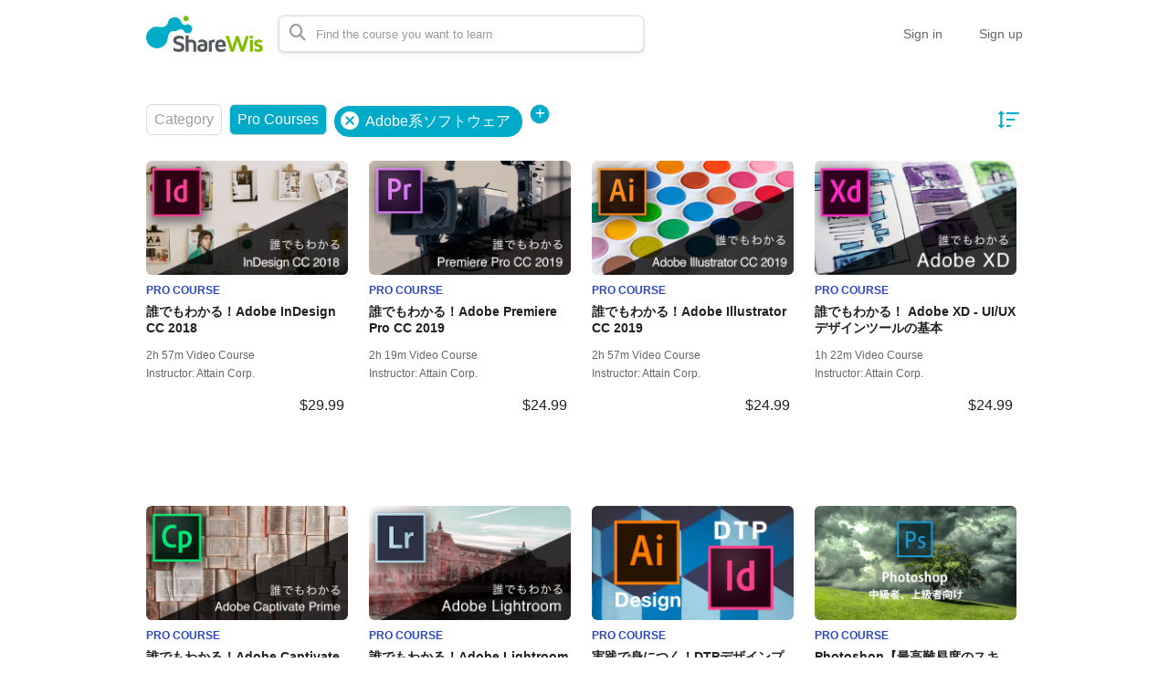

--- FILE ---
content_type: text/html; charset=utf-8
request_url: https://share-wis.com/en/courses?sort=featured&tag_url=adobe&type=pro_courses
body_size: 17369
content:
<!DOCTYPE html>
<html lang='en'>
<head>
<meta charset='utf-8'>
<meta content='IE=Edge,chrome=1' http-equiv='X-UA-Compatible'>
<meta content='width=device-width, initial-scale=1, maximum-scale=1, user-scalable=0' name='viewport'>
<meta content='telephone=no' name='format-detection'>
<!-- %link(href="/images/favicon.png" rel="shortcut icon") -->
<!-- BEGIN FAVICONS -->
<!-- # For MS-App -->
<meta content='#2d88ef' name='msapplication-TileColor'>
<meta content='/mstile-144x144.png' name='msapplication-TileImage'>
<link href='/images/favicons/favicon.ico' rel='shortcut icon' type='image/vnd.microsoft.icon'>
<link href='/images/favicons/favicon.ico' rel='icon' type='image/vnd.microsoft.icon'>
<!-- # For IOS -->
<link href='/images/favicons/apple-touch-icon-57x57.png' rel='apple-touch-icon' sizes='57x57'>
<link href='/images/favicons/apple-touch-icon-60x60.png' rel='apple-touch-icon' sizes='60x60'>
<link href='/images/favicons/apple-touch-icon-72x72.png' rel='apple-touch-icon' sizes='72x72'>
<link href='/images/favicons/apple-touch-icon-76x76.png' rel='apple-touch-icon' sizes='76x76'>
<link href='/images/favicons/apple-touch-icon-114x114.png' rel='apple-touch-icon' sizes='114x114'>
<link href='/images/favicons/apple-touch-icon-120x120.png' rel='apple-touch-icon' sizes='120x120'>
<link href='/images/favicons/apple-touch-icon-144x144.png' rel='apple-touch-icon' sizes='144x144'>
<link href='/images/favicons/apple-touch-icon-152x152.png' rel='apple-touch-icon' sizes='152x152'>
<link href='/images/favicons/apple-touch-icon-180x180.png' rel='apple-touch-icon' sizes='180x180'>
<!-- # For Android-Chrome -->
<link href='/images/favicons/android-chrome-36x36.png' rel='icon' sizes='36x36' type='image/png'>
<link href='/images/favicons/android-chrome-48x48.png' rel='icon' sizes='48x48' type='image/png'>
<link href='/images/favicons/android-chrome-72x72.png' rel='icon' sizes='72x72' type='image/png'>
<link href='/images/favicons/android-chrome-96x96.png' rel='icon' sizes='96x96' type='image/png'>
<link href='/images/favicons/android-chrome-128x128.png' rel='icon' sizes='128x128' type='image/png'>
<link href='/images/favicons/android-chrome-144x144.png' rel='icon' sizes='144x144' type='image/png'>
<link href='/images/favicons/android-chrome-152x152.png' rel='icon' sizes='152x152' type='image/png'>
<link href='/images/favicons/android-chrome-192x192.png' rel='icon' sizes='192x192' type='image/png'>
<link href='/images/favicons/android-chrome-256x256.png' rel='icon' sizes='256x256' type='image/png'>
<link href='/images/favicons/android-chrome-384x384.png' rel='icon' sizes='384x384' type='image/png'>
<link href='/images/favicons/android-chrome-512x512.png' rel='icon' sizes='512x512' type='image/png'>
<!-- # For Web -->
<link href='/images/favicons/icon-36x36.png' rel='icon' sizes='36x36' type='image/png'>
<link href='/images/favicons/icon-48x48.png' rel='icon' sizes='48x48' type='image/png'>
<link href='/images/favicons/icon-72x72.png' rel='icon' sizes='72x72' type='image/png'>
<link href='/images/favicons/icon-96x96.png' rel='icon' sizes='96x96' type='image/png'>
<link href='/images/favicons/icon-128x128.png' rel='icon' sizes='128x128' type='image/png'>
<link href='/images/favicons/icon-144x144.png' rel='icon' sizes='144x144' type='image/png'>
<link href='/images/favicons/icon-152x152.png' rel='icon' sizes='152x152' type='image/png'>
<link href='/images/favicons/icon-160x160.png' rel='icon' sizes='160x160' type='image/png'>
<link href='/images/favicons/icon-192x192.png' rel='icon' sizes='192x192' type='image/png'>
<link href='/images/favicons/icon-196x196.png' rel='icon' sizes='196x196' type='image/png'>
<link href='/images/favicons/icon-256x256.png' rel='icon' sizes='256x256' type='image/png'>
<link href='/images/favicons/icon-384x384.png' rel='icon' sizes='384x384' type='image/png'>
<link href='/images/favicons/icon-512x512.png' rel='icon' sizes='512x512' type='image/png'>
<link href='/images/favicons/icon-16x16.png' rel='icon' sizes='16x16' type='image/png'>
<link href='/images/favicons/icon-24x24.png' rel='icon' sizes='24x24' type='image/png'>
<link href='/images/favicons/icon-32x32.png' rel='icon' sizes='32x32' type='image/png'>
<!-- # File JSON for Android icon -->
<link href='/images/favicons/manifest.json' rel='manifest'>
<link href='//fonts.googleapis.com/css?family=Roboto:400,300,500,700&amp;amp;subset=latin,vietnamese' rel='stylesheet' type='text/css'>

<title>Adobe系ソフトウェアのオンライン講座一覧 | ShareWis</title>
<meta name="description" content="Adobe Creative Cloudに含まれるAdobe系ソフトウェアの操作方法やテクニックをShareWisのオンライン講座で学ぼう。">
<link rel="canonical" href="https://share-wis.com/courses">
<link rel="alternate" href="https://share-wis.com/courses" hreflang="ja">
<link rel="alternate" href="https://share-wis.com/en/courses" hreflang="en">
<link rel="alternate" href="https://share-wis.com/vi/courses" hreflang="vi">
<link rel="alternate" href="https://share-wis.com/pt-BR/courses" hreflang="pt-BR">
<link rel="alternate" href="https://share-wis.com/ko/courses" hreflang="ko">
<link rel="alternate" href="https://share-wis.com/zh-CN/courses" hreflang="zh-CN">
<link rel="alternate" href="https://share-wis.com/zh-TW/courses" hreflang="zh-TW">
<link rel="next" href="https://share-wis.com/en/tags/adobe?page=2&amp;sort=featured&amp;type=pro_courses">
<meta property="og:title" content="Adobe系ソフトウェアのオンライン講座一覧">
<meta property="og:type" content="article">
<meta property="og:url" content="https://share-wis.com/en/courses?sort=featured&amp;tag_url=adobe&amp;type=pro_courses">
<meta property="og:image" content="https://share-wis.com/images/sharewis_ogp.png">
<meta property="og:site_name" content="ShareWis">
<meta property="og:description" content="Adobe Creative Cloudに含まれるAdobe系ソフトウェアの操作方法やテクニックをShareWisのオンライン講座で学ぼう。">
<meta property="og:locale" content="en_US">
<meta name="twitter:card" content="summary_large_image">
<meta name="twitter:site" content="@sharewis">
<meta name="csrf-param" content="authenticity_token" />
<meta name="csrf-token" content="YNTWO+YqjadstaMKS7UsKFDxXZBhtAd5w73Yc45+uMJNrlC08Ch/3NWe2rLd1b4f+vKf1p02AEUhsj4kEn9Y1A==" />
<link rel="stylesheet" media="all" href="https://assets.share-wis.com/assets/application-30efa05e7f9d245f308e4afa4799e70add6624ecc384edcb7f23859621bdd52a.css" />
<script src="https://challenges.cloudflare.com/turnstile/v0/api.js" async="async" defer="defer"></script>
<script src="/assets/application-ce14ef1ac21707ba032f1daeb61781d99e5e1b3305ce2f3ba44cbc2a8d9262a8.js"></script>
<script id='mcjs'>
(function(c,h,i,m,p){m=c.createElement(h),p=c.getElementsByTagName(h)[0],m.async=1,m.src=i,p.parentNode.insertBefore(m,p)}(document,"script","https://chimpstatic.com/mcjs-connected/js/users/0b8042979f23f7dc2db4a176c/ad944508d5e43d782918989ef.js"));
</script>

<link href='https://cdnjs.cloudflare.com/ajax/libs/selectize.js/0.12.6/css/selectize.default.min.css' rel='stylesheet' type='text/css'>
<link href='https://cdnjs.cloudflare.com/ajax/libs/animate.css/3.7.0/animate.min.css' rel='stylesheet' type='text/css'>
<link href='https://cdnjs.cloudflare.com/ajax/libs/slick-carousel/1.9.0/slick.min.css' rel='stylesheet' type='text/css'>
<link href='https://cdnjs.cloudflare.com/ajax/libs/raty/2.8.0/jquery.raty.min.css' rel='stylesheet' type='text/css'>
<link href='https://code.jquery.com/ui/1.8.24/themes/base/jquery-ui.css' rel='stylesheet' type='text/css'>
<link href='https://cdn.jsdelivr.net/npm/froala-editor@4.0.17/css/froala_editor.pkgd.min.css' rel='stylesheet' type='text/css'>
</head>

<script>
  $(function(){
  const analyticsUUID = window.localStorage.getItem('analytics-UUID');
    if (!analyticsUUID) {
      window.localStorage.setItem('analytics-UUID', '6f5436ed-6a63-4d43-abb7-5a1718fd105c');
    }
  })
</script>

<body class='' onunload='' style=''>
<div class='body-inner-wrapper' style=''>
<script>
  $(function(){
    window.setDataMathTex = function(content) {
      var newContent = $($('<div></div>').html(content))
      newContent.find('span.math-tex').each(function() {
        $(this).attr('data-math-tex', $(this).html());
      });
      return newContent.html()
    }
  
    if (FroalaEditor) {
      FroalaEditor.DefineIcon('calculator', { NAME: 'calculator', template: 'font_awesome' });
  
      FroalaEditor.RegisterCommand('mathjax', {
        title: 'Insert LaTeX',
        icon: 'calculator',
        focus: true,
        undo: true,
        refreshAfterCallback: true,
        callback: function() {
          this.html.insert('<span class="math-tex">\\begin{equation}   \\end{equation}</span>');
          if (this.codeView) {
            if (!this.codeView.isActive()) {
              this.codeView.toggle()
            }
          }
        }
      })
  
      FroalaEditor.COMMANDS['videoByURL'].title = '動画のURLを入力';
      FroalaEditor.COMMANDS['audioByURL'].title = '音声のURLを入力';
    }
  
    window.removeDataMathTex = function(content) {
      var newContent = $($('<div></div>').html(content))
      newContent.find('span.math-tex').each(function() {
        $(this).html($(this).data('math-tex'));
        $(this).removeAttr('data-math-tex');
      });
      return newContent.html()
    }
  
    window.froalaSharedConfigs = {
      language: 'ja',
      heightMin: 360,
      heightMax: 800,
      attribution: false,
      key: 'Ne2C1sB4G4I4B15B9A8E6kOPVi1b1b2Le2e1G1AWMSGSAFDTGHWsE7D7D6A4A1H4B3C3D7A5==',
      quickInsertEnabled: false,
      codeViewKeepActiveButtons: ['moreMisc', 'fullscreen', 'mathjax'],
      imageEditButtons: ['imageReplace', 'imageAlign', 'imageRemove', '|', 'imageLink', 'linkOpen', 'linkEdit', 'linkRemove', '-', 'imageDisplay', 'imageStyle', 'imageAlt', 'imageSize'],
      imageInsertButtons: ['imageUpload', 'imageByURL'],
      imageAllowedTypes: ['jpeg', 'jpg', 'png'],
      imageUploadMethod: 'POST',
      imageUploadURL: '/editor_files',
      imageUploadParam: 'file',
      imageMaxSize: 30 * 1024 * 1024,
      videoUploadURL: '/editor_files',
      videoUploadParam: 'file',
      videoUploadMethod: 'POST',
      videoAllowedTypes: ['mp4'],
      videoMaxSize: 500 * 1024 * 1024,
      fileUploadMethod: 'POST',
      fileUploadURL: '/editor_files',
      fileUploadParam: 'file',
      fileMaxSize: 100 * 1024 * 1024,
      fileAllowedTypes: ['application/pdf', 'application/msword', 'application/vnd.openxmlformats-officedocument.wordprocessingml.document', 'image/jpeg', 'audio/mpeg', 'video/mp4', 'video/mpeg', 'image/png', 'application/vnd.ms-powerpoint', 'application/vnd.openxmlformats-officedocument.presentationml.presentation', 'application/vnd.rar', 'application/vnd.ms-excel', 'application/vnd.openxmlformats-officedocument.spreadsheetml.sheet', 'application/zip', 'application/x-7z-compressed', 'application/gzip', 'application/x-rar-compressed', 'application/octet-stream', 'application/x-zip-compressed', 'multipart/x-zip', 'application/x-zip'],
      htmlAllowedEmptyTags: ['*'],
      htmlUntouched: true,
      htmlAllowedAttrs: ['.*'],
      htmlAllowedTags: ['.*'],
      htmlAllowedStyleProps: ['.*'],
      htmlRemoveTags: [''],
      listAdvancedTypes: false,
      audioAllowedTypes: ['mp3', 'mpeg', 'x-m4a'],
      quickInsertButtons: ['audio', 'video'],
      audioUploadURL: '/editor_files',
      audioEditButtons: ['audioReplace', 'audioRemove', '|', 'audioAlign'],
      audioUploadMethod: 'POST',
      audioUploadParam: 'file',
      audioMaxSize: 100 * 1024 * 1024,
      toolbarButtons: {
        'moreText': {
          buttons: ['bold', 'textColor', 'underline', 'strikeThrough', 'subscript', 'superscript', 'fontSize', 'italic', 'backgroundColor', 'clearFormatting'],
          buttonsVisible: 2
        },
        'moreParagraph': {
          buttons: ['alignLeft', 'alignCenter', 'paragraphFormat', 'alignRight', 'alignJustify', 'formatOL', 'formatUL', 'outdent', 'indent', 'quote'],
          buttonsVisible: 3
        },
        'moreRich': {
          buttons: ['insertLink', 'insertImage', 'insertVideo', 'insertAudio', 'insertFile', 'insertTable', 'mathjax'],
          buttonsVisible: 2
        },
        'moreMisc': {
          buttons: ['html', 'undo', 'redo', 'fullscreen', 'mathjax'],
          buttonsVisible: 1
        }
      }
    }
  })
</script>

<div class='navbar navbar-header js-header navbar-fixed-top' style='height: 74px;'>
<div class='navbar-inner'>
<div class='container'>
<div class='logo-wrapper'>
<a class="brand " href="/en"><img class="site-logo" alt="ShareWis - Snack and Pro Courses" src="/images/sharewis_logo_header.png" /></a>
</div>
<div class='header-search-form'>
<form class="form-in-header js-search-form" action="/en/courses" accept-charset="UTF-8" method="get"><input name="utf8" type="hidden" value="&#x2713;" />
<button class='btn-in-input-area js-search-course'>
<i class='fa fa-search ' style=''></i>
</button>
<input type="text" name="query" id="query" value="" class="search-query js-course-search-query" placeholder="Find the course you want to learn" />
</form>

<script>
  $(function() {
    var SearchFormView = new Act.Views.Home.SearchFormView();
  })
</script>

</div>
<ul class='nav header-right-items pull-right'>
<li>
<a class="header-link-for-guest" href="/en/users/sign_in">Sign in</a>
</li>
<li><a class="header-link-for-guest" href="/users/signup">Sign up</a></li>

</ul>
<div class='clearfix'></div>
</div>
</div>
</div>


<div class='container container-wrapper'>
<div class='alert-wrapper' style='width: 960px; margin: 0 auto;'>

</div>
<div class='pro-courses all-courses-list' style='margin-top: 16px;'>
<div class='filters-section'>
<div class='filter dropdown'>
<a data-toggle='dropdown'>
Category
</a>
<ul class='dropdown-menu dropdown-v2' id='categories-dropdown'>
<li>
<a href="/en/courses?sort=featured&amp;tag_url=adobe&amp;type=pro_courses">All
<img class="pull-right" src="/images/home/check.png" />
</a></li>
<li>
<a class="disabled" href="#">Programming
</a></li>
<li>
<a class="disabled" href="#">Business Skills
</a></li>
<li>
<a class="disabled" href="#">English
</a></li>
<li>
<a class="disabled" href="#">Japanese
</a></li>
<li>
<a class="" href="/en/categories/pc-skills?sort=featured&amp;tag_url=adobe&amp;type=pro_courses">Software Skills
</a></li>
<li>
<a class="" href="/en/categories/design?sort=featured&amp;tag_url=adobe&amp;type=pro_courses">Design
</a></li>
<li>
<a class="disabled" href="#">Marketing
</a></li>
<li>
<a class="disabled" href="#">Lifestyle
</a></li>
<li>
<a class="disabled" href="#">Health, Beauty &amp; Sports
</a></li>
<li>
<a class="disabled" href="#">Teaching and Academics
</a></li>
<li>
<a class="disabled" href="#">Examinations
</a></li>
</ul>
</div>
<div class='filter dropdown active'>
<a data-toggle='dropdown'>
Pro Courses
</a>
<ul class='dropdown-menu dropdown-v2'>
<li>
<a href="/en/courses?sort=featured&amp;tag_url=adobe">All
</a></li>
<li>
<a class="disabled" href="#">Snack Courses

</a></li>
<li>
<a class="disabled" href="#">Snack Exam

</a></li>
<li>
<a class="disabled" href="#">Exam Event Course

</a></li>
<li>
<a class="disabled" href="#">Exam Course

</a></li>
<li>
<a class="disabled" href="#">Offline Courses

</a></li>
<li>
<a class="disabled" href="#">Products

</a></li>
<li>
<a class="" href="/en/courses?sort=featured&amp;tag_url=adobe">Pro Courses
<img class="check-sign" src="/images/home/check.png" />
</a></li>
<li>
<a class="disabled" href="#">Multi-event Courses

</a></li>
<li>
<a class="" style="padding-left: 15px;" href="/en/courses?sort=featured&amp;tag_url=adobe&amp;type=set_courses">Set Courses

</a></li>
<!-- current_organization.has_subscription_course? -->
<li>
<a class="" style="padding-left: 15px;" href="/en/courses?sort=featured&amp;tag_url=adobe&amp;type=subscription_courses">Subscription Courses

</a></li>
</ul>
</div>
<div class='tags-filter-wrapper'>
<div class='tags'>
<a class="filter tags-badge" href="/en/courses?sort=featured&amp;type=pro_courses"><img src="/images/home/cancel.png" />
<span>
Adobe系ソフトウェア
</span>
</a></div>
<div class='filter dropdown tags-dropdown active'>
<a data-toggle='dropdown'>
<span class='add-tag-button'>
<i class='fas fa-plus'></i>
</span>
</a>
<ul class='dropdown-menu dropdown-v2' id='tags-dropdown'>
<li>
<a href="/en/courses?operator=and&amp;sort=featured&amp;tag_ids%5B%5D=370&amp;tag_ids%5B%5D=541&amp;type=pro_courses">2,000円未満
</a></li>
<li>
<a href="/en/courses?operator=and&amp;sort=featured&amp;tag_ids%5B%5D=370&amp;tag_ids%5B%5D=572&amp;type=pro_courses">3DCG
</a></li>
<li>
<a href="/en/courses?operator=and&amp;sort=featured&amp;tag_ids%5B%5D=370&amp;tag_ids%5B%5D=560&amp;type=pro_courses">4,000～5,000円台
</a></li>
<li>
<a href="/en/courses?operator=and&amp;sort=featured&amp;tag_ids%5B%5D=370&amp;tag_ids%5B%5D=61&amp;type=pro_courses">7つの習慣
</a></li>
<li>
<a href="/en/courses?operator=and&amp;sort=featured&amp;tag_ids%5B%5D=370&amp;tag_ids%5B%5D=559&amp;type=pro_courses">8,800円以上
</a></li>
<li>
<a href="/en/courses?operator=and&amp;sort=featured&amp;tag_ids%5B%5D=370&amp;tag_ids%5B%5D=234&amp;type=pro_courses">Access
</a></li>
<li>
<a href="/en/courses?operator=and&amp;sort=featured&amp;tag_ids%5B%5D=370&amp;tag_ids%5B%5D=30&amp;type=pro_courses">Adobe その他
</a></li>
<li>
<a href="/en/courses?operator=and&amp;sort=featured&amp;tag_ids%5B%5D=370&amp;tag_ids%5B%5D=173&amp;type=pro_courses">AI・機械学習
</a></li>
<li>
<a href="/en/courses?operator=and&amp;sort=featured&amp;tag_ids%5B%5D=370&amp;tag_ids%5B%5D=249&amp;type=pro_courses">Ajax
</a></li>
<li>
<a href="/en/courses?operator=and&amp;sort=featured&amp;tag_ids%5B%5D=370&amp;tag_ids%5B%5D=308&amp;type=pro_courses">Android
</a></li>
<li>
<a href="/en/courses?operator=and&amp;sort=featured&amp;tag_ids%5B%5D=370&amp;tag_ids%5B%5D=253&amp;type=pro_courses">Android Studio
</a></li>
<li>
<a href="/en/courses?operator=and&amp;sort=featured&amp;tag_ids%5B%5D=370&amp;tag_ids%5B%5D=974&amp;type=pro_courses">Azure
</a></li>
<li>
<a href="/en/courses?operator=and&amp;sort=featured&amp;tag_ids%5B%5D=370&amp;tag_ids%5B%5D=112&amp;type=pro_courses">Biz IT セットコース
</a></li>
<li>
<a href="/en/courses?operator=and&amp;sort=featured&amp;tag_ids%5B%5D=370&amp;tag_ids%5B%5D=340&amp;type=pro_courses">BJT
</a></li>
<li>
<a href="/en/courses?operator=and&amp;sort=featured&amp;tag_ids%5B%5D=370&amp;tag_ids%5B%5D=573&amp;type=pro_courses">Blender
</a></li>
<li>
<a href="/en/courses?operator=and&amp;sort=featured&amp;tag_ids%5B%5D=370&amp;tag_ids%5B%5D=238&amp;type=pro_courses">Boostrap
</a></li>
<li>
<a href="/en/courses?operator=and&amp;sort=featured&amp;tag_ids%5B%5D=370&amp;tag_ids%5B%5D=121&amp;type=pro_courses">Business Ideas
</a></li>
<li>
<a href="/en/courses?operator=and&amp;sort=featured&amp;tag_ids%5B%5D=370&amp;tag_ids%5B%5D=51&amp;type=pro_courses">Business Skills (English)
</a></li>
<li>
<a href="/en/courses?operator=and&amp;sort=featured&amp;tag_ids%5B%5D=370&amp;tag_ids%5B%5D=22&amp;type=pro_courses">C#
</a></li>
<li>
<a href="/en/courses?operator=and&amp;sort=featured&amp;tag_ids%5B%5D=370&amp;tag_ids%5B%5D=66&amp;type=pro_courses">CCNP
</a></li>
<li>
<a href="/en/courses?operator=and&amp;sort=featured&amp;tag_ids%5B%5D=370&amp;tag_ids%5B%5D=856&amp;type=pro_courses">ChatGPT
</a></li>
<li>
<a href="/en/courses?operator=and&amp;sort=featured&amp;tag_ids%5B%5D=370&amp;tag_ids%5B%5D=415&amp;type=pro_courses">Compass特別価格
</a></li>
<li>
<a href="/en/courses?operator=and&amp;sort=featured&amp;tag_ids%5B%5D=370&amp;tag_ids%5B%5D=1682&amp;type=pro_courses">Copilot
</a></li>
<li>
<a href="/en/courses?operator=and&amp;sort=featured&amp;tag_ids%5B%5D=370&amp;tag_ids%5B%5D=867&amp;type=pro_courses">CRM
</a></li>
<li>
<a href="/en/courses?operator=and&amp;sort=featured&amp;tag_ids%5B%5D=370&amp;tag_ids%5B%5D=236&amp;type=pro_courses">CSS
</a></li>
<li>
<a href="/en/courses?operator=and&amp;sort=featured&amp;tag_ids%5B%5D=370&amp;tag_ids%5B%5D=52&amp;type=pro_courses">Design (English)
</a></li>
<li>
<a href="/en/courses?operator=and&amp;sort=featured&amp;tag_ids%5B%5D=370&amp;tag_ids%5B%5D=272&amp;type=pro_courses">Design (English)
</a></li>
<li>
<a href="/en/courses?operator=and&amp;sort=featured&amp;tag_ids%5B%5D=370&amp;tag_ids%5B%5D=44&amp;type=pro_courses">Develop (English)
</a></li>
<li>
<a href="/en/courses?operator=and&amp;sort=featured&amp;tag_ids%5B%5D=370&amp;tag_ids%5B%5D=244&amp;type=pro_courses">Django
</a></li>
<li>
<a href="/en/courses?operator=and&amp;sort=featured&amp;tag_ids%5B%5D=370&amp;tag_ids%5B%5D=270&amp;type=pro_courses">Dreamweaver
</a></li>
<li>
<a href="/en/courses?operator=and&amp;sort=featured&amp;tag_ids%5B%5D=370&amp;tag_ids%5B%5D=622&amp;type=pro_courses">DX
</a></li>
<li>
<a href="/en/courses?operator=and&amp;sort=featured&amp;tag_ids%5B%5D=370&amp;tag_ids%5B%5D=339&amp;type=pro_courses">English for Vietnamese
</a></li>
<li>
<a href="/en/courses?operator=and&amp;sort=featured&amp;tag_ids%5B%5D=370&amp;tag_ids%5B%5D=178&amp;type=pro_courses">Excel
</a></li>
<li>
<a href="/en/courses?operator=and&amp;sort=featured&amp;tag_ids%5B%5D=370&amp;tag_ids%5B%5D=302&amp;type=pro_courses">Excelマクロ
</a></li>
<li>
<a href="/en/courses?operator=and&amp;sort=featured&amp;tag_ids%5B%5D=370&amp;tag_ids%5B%5D=101&amp;type=pro_courses">EZ HSK
</a></li>
<li>
<a href="/en/courses?operator=and&amp;sort=featured&amp;tag_ids%5B%5D=370&amp;tag_ids%5B%5D=322&amp;type=pro_courses">Facebook
</a></li>
<li>
<a href="/en/courses?operator=and&amp;sort=featured&amp;tag_ids%5B%5D=370&amp;tag_ids%5B%5D=29&amp;type=pro_courses">GIMP
</a></li>
<li>
<a href="/en/courses?operator=and&amp;sort=featured&amp;tag_ids%5B%5D=370&amp;tag_ids%5B%5D=443&amp;type=pro_courses">Golang
</a></li>
<li>
<a href="/en/courses?operator=and&amp;sort=featured&amp;tag_ids%5B%5D=370&amp;tag_ids%5B%5D=321&amp;type=pro_courses">Googleアナリティクス
</a></li>
<li>
<a href="/en/courses?operator=and&amp;sort=featured&amp;tag_ids%5B%5D=370&amp;tag_ids%5B%5D=329&amp;type=pro_courses">Google広告・Yahoo!広告
</a></li>
<li>
<a href="/en/courses?operator=and&amp;sort=featured&amp;tag_ids%5B%5D=370&amp;tag_ids%5B%5D=174&amp;type=pro_courses">Grow with Google
</a></li>
<li>
<a href="/en/courses?operator=and&amp;sort=featured&amp;tag_ids%5B%5D=370&amp;tag_ids%5B%5D=6&amp;type=pro_courses">GTD
</a></li>
<li>
<a href="/en/courses?operator=and&amp;sort=featured&amp;tag_ids%5B%5D=370&amp;tag_ids%5B%5D=1331&amp;type=pro_courses">GX
</a></li>
<li>
<a href="/en/courses?operator=and&amp;sort=featured&amp;tag_ids%5B%5D=370&amp;tag_ids%5B%5D=358&amp;type=pro_courses">Health
</a></li>
<li>
<a href="/en/courses?operator=and&amp;sort=featured&amp;tag_ids%5B%5D=370&amp;tag_ids%5B%5D=235&amp;type=pro_courses">HTML
</a></li>
<li>
<a href="/en/courses?operator=and&amp;sort=featured&amp;tag_ids%5B%5D=370&amp;tag_ids%5B%5D=10&amp;type=pro_courses">Illustrator
</a></li>
<li>
<a href="/en/courses?operator=and&amp;sort=featured&amp;tag_ids%5B%5D=370&amp;tag_ids%5B%5D=268&amp;type=pro_courses">iMovie
</a></li>
<li>
<a href="/en/courses?operator=and&amp;sort=featured&amp;tag_ids%5B%5D=370&amp;tag_ids%5B%5D=267&amp;type=pro_courses">InDesign
</a></li>
<li>
<a href="/en/courses?operator=and&amp;sort=featured&amp;tag_ids%5B%5D=370&amp;tag_ids%5B%5D=90&amp;type=pro_courses">iOS
</a></li>
<li>
<a href="/en/courses?operator=and&amp;sort=featured&amp;tag_ids%5B%5D=370&amp;tag_ids%5B%5D=1780&amp;type=pro_courses">IoT
</a></li>
<li>
<a href="/en/courses?operator=and&amp;sort=featured&amp;tag_ids%5B%5D=370&amp;tag_ids%5B%5D=623&amp;type=pro_courses">ITパスポート試験
</a></li>
<li>
<a href="/en/courses?operator=and&amp;sort=featured&amp;tag_ids%5B%5D=370&amp;tag_ids%5B%5D=628&amp;type=pro_courses">IT補助金
</a></li>
<li>
<a href="/en/courses?operator=and&amp;sort=featured&amp;tag_ids%5B%5D=370&amp;tag_ids%5B%5D=347&amp;type=pro_courses">Japanese for Indonesian
</a></li>
<li>
<a href="/en/courses?operator=and&amp;sort=featured&amp;tag_ids%5B%5D=370&amp;tag_ids%5B%5D=346&amp;type=pro_courses">Japanese language
</a></li>
<li>
<a href="/en/courses?operator=and&amp;sort=featured&amp;tag_ids%5B%5D=370&amp;tag_ids%5B%5D=305&amp;type=pro_courses">Java
</a></li>
<li>
<a href="/en/courses?operator=and&amp;sort=featured&amp;tag_ids%5B%5D=370&amp;tag_ids%5B%5D=26&amp;type=pro_courses">Java・Android
</a></li>
<li>
<a href="/en/courses?operator=and&amp;sort=featured&amp;tag_ids%5B%5D=370&amp;tag_ids%5B%5D=115&amp;type=pro_courses">JavaScript
</a></li>
<li>
<a href="/en/courses?operator=and&amp;sort=featured&amp;tag_ids%5B%5D=370&amp;tag_ids%5B%5D=341&amp;type=pro_courses">JLPT
</a></li>
<li>
<a href="/en/courses?operator=and&amp;sort=featured&amp;tag_ids%5B%5D=370&amp;tag_ids%5B%5D=102&amp;type=pro_courses">JLPT English
</a></li>
<li>
<a href="/en/courses?operator=and&amp;sort=featured&amp;tag_ids%5B%5D=370&amp;tag_ids%5B%5D=92&amp;type=pro_courses">JLPT Vietnamese
</a></li>
<li>
<a href="/en/courses?operator=and&amp;sort=featured&amp;tag_ids%5B%5D=370&amp;tag_ids%5B%5D=239&amp;type=pro_courses">jQuery
</a></li>
<li>
<a href="/en/courses?operator=and&amp;sort=featured&amp;tag_ids%5B%5D=370&amp;tag_ids%5B%5D=240&amp;type=pro_courses">JSON
</a></li>
<li>
<a href="/en/courses?operator=and&amp;sort=featured&amp;tag_ids%5B%5D=370&amp;tag_ids%5B%5D=606&amp;type=pro_courses">JSTQB
</a></li>
<li>
<a href="/en/courses?operator=and&amp;sort=featured&amp;tag_ids%5B%5D=370&amp;tag_ids%5B%5D=241&amp;type=pro_courses">Kotlin
</a></li>
<li>
<a href="/en/courses?operator=and&amp;sort=featured&amp;tag_ids%5B%5D=370&amp;tag_ids%5B%5D=636&amp;type=pro_courses">Laravel
</a></li>
<li>
<a href="/en/courses?operator=and&amp;sort=featured&amp;tag_ids%5B%5D=370&amp;tag_ids%5B%5D=360&amp;type=pro_courses">Life in Japan
</a></li>
<li>
<a href="/en/courses?operator=and&amp;sort=featured&amp;tag_ids%5B%5D=370&amp;tag_ids%5B%5D=323&amp;type=pro_courses">LINE
</a></li>
<li>
<a href="/en/courses?operator=and&amp;sort=featured&amp;tag_ids%5B%5D=370&amp;tag_ids%5B%5D=304&amp;type=pro_courses">Linux
</a></li>
<li>
<a href="/en/courses?operator=and&amp;sort=featured&amp;tag_ids%5B%5D=370&amp;tag_ids%5B%5D=1373&amp;type=pro_courses">LP
</a></li>
<li>
<a href="/en/courses?operator=and&amp;sort=featured&amp;tag_ids%5B%5D=370&amp;tag_ids%5B%5D=666&amp;type=pro_courses">mac
</a></li>
<li>
<a href="/en/courses?operator=and&amp;sort=featured&amp;tag_ids%5B%5D=370&amp;tag_ids%5B%5D=969&amp;type=pro_courses">MAツール
</a></li>
<li>
<a href="/en/courses?operator=and&amp;sort=featured&amp;tag_ids%5B%5D=370&amp;tag_ids%5B%5D=371&amp;type=pro_courses">Microsoft系ソフトウェア
</a></li>
<li>
<a href="/en/courses?operator=and&amp;sort=featured&amp;tag_ids%5B%5D=370&amp;tag_ids%5B%5D=942&amp;type=pro_courses">miro
</a></li>
<li>
<a href="/en/courses?operator=and&amp;sort=featured&amp;tag_ids%5B%5D=370&amp;tag_ids%5B%5D=357&amp;type=pro_courses">Music
</a></li>
<li>
<a href="/en/courses?operator=and&amp;sort=featured&amp;tag_ids%5B%5D=370&amp;tag_ids%5B%5D=248&amp;type=pro_courses">MySQL
</a></li>
<li>
<a href="/en/courses?operator=and&amp;sort=featured&amp;tag_ids%5B%5D=370&amp;tag_ids%5B%5D=243&amp;type=pro_courses">Node.js
</a></li>
<li>
<a href="/en/courses?operator=and&amp;sort=featured&amp;tag_ids%5B%5D=370&amp;tag_ids%5B%5D=256&amp;type=pro_courses">Outlook
</a></li>
<li>
<a href="/en/courses?operator=and&amp;sort=featured&amp;tag_ids%5B%5D=370&amp;tag_ids%5B%5D=296&amp;type=pro_courses">PDCA
</a></li>
<li>
<a href="/en/courses?operator=and&amp;sort=featured&amp;tag_ids%5B%5D=370&amp;tag_ids%5B%5D=17&amp;type=pro_courses">Photoshop
</a></li>
<li>
<a href="/en/courses?operator=and&amp;sort=featured&amp;tag_ids%5B%5D=370&amp;tag_ids%5B%5D=242&amp;type=pro_courses">PHP
</a></li>
<li>
<a href="/en/courses?operator=and&amp;sort=featured&amp;tag_ids%5B%5D=370&amp;tag_ids%5B%5D=145&amp;type=pro_courses">PM(プロジェクトマネジメント)
</a></li>
<li>
<a href="/en/courses?operator=and&amp;sort=featured&amp;tag_ids%5B%5D=370&amp;tag_ids%5B%5D=629&amp;type=pro_courses">Power Automate Desktop
</a></li>
<li>
<a href="/en/courses?operator=and&amp;sort=featured&amp;tag_ids%5B%5D=370&amp;tag_ids%5B%5D=127&amp;type=pro_courses">PowerPoint
</a></li>
<li>
<a href="/en/courses?operator=and&amp;sort=featured&amp;tag_ids%5B%5D=370&amp;tag_ids%5B%5D=128&amp;type=pro_courses">Premiere
</a></li>
<li>
<a href="/en/courses?operator=and&amp;sort=featured&amp;tag_ids%5B%5D=370&amp;tag_ids%5B%5D=309&amp;type=pro_courses">Programming・Develop (English)
</a></li>
<li>
<a href="/en/courses?operator=and&amp;sort=featured&amp;tag_ids%5B%5D=370&amp;tag_ids%5B%5D=122&amp;type=pro_courses">PSD
</a></li>
<li>
<a href="/en/courses?operator=and&amp;sort=featured&amp;tag_ids%5B%5D=370&amp;tag_ids%5B%5D=11&amp;type=pro_courses">Python
</a></li>
<li>
<a href="/en/courses?operator=and&amp;sort=featured&amp;tag_ids%5B%5D=370&amp;tag_ids%5B%5D=172&amp;type=pro_courses">Python 1年生
</a></li>
<li>
<a href="/en/courses?operator=and&amp;sort=featured&amp;tag_ids%5B%5D=370&amp;tag_ids%5B%5D=621&amp;type=pro_courses">RPA
</a></li>
<li>
<a href="/en/courses?operator=and&amp;sort=featured&amp;tag_ids%5B%5D=370&amp;tag_ids%5B%5D=107&amp;type=pro_courses">Ruby
</a></li>
<li>
<a href="/en/courses?operator=and&amp;sort=featured&amp;tag_ids%5B%5D=370&amp;tag_ids%5B%5D=237&amp;type=pro_courses">Ruby on Rails
</a></li>
<li>
<a href="/en/courses?operator=and&amp;sort=featured&amp;tag_ids%5B%5D=370&amp;tag_ids%5B%5D=124&amp;type=pro_courses">SALE
</a></li>
<li>
<a href="/en/courses?operator=and&amp;sort=featured&amp;tag_ids%5B%5D=370&amp;tag_ids%5B%5D=245&amp;type=pro_courses">Scratch
</a></li>
<li>
<a href="/en/courses?operator=and&amp;sort=featured&amp;tag_ids%5B%5D=370&amp;tag_ids%5B%5D=250&amp;type=pro_courses">Selenium
</a></li>
<li>
<a href="/en/courses?operator=and&amp;sort=featured&amp;tag_ids%5B%5D=370&amp;tag_ids%5B%5D=155&amp;type=pro_courses">SEO
</a></li>
<li>
<a href="/en/courses?operator=and&amp;sort=featured&amp;tag_ids%5B%5D=370&amp;tag_ids%5B%5D=866&amp;type=pro_courses">SFA
</a></li>
<li>
<a href="/en/courses?operator=and&amp;sort=featured&amp;tag_ids%5B%5D=370&amp;tag_ids%5B%5D=262&amp;type=pro_courses">Sketch
</a></li>
<li>
<a href="/en/courses?operator=and&amp;sort=featured&amp;tag_ids%5B%5D=370&amp;tag_ids%5B%5D=142&amp;type=pro_courses">SNS
</a></li>
<li>
<a href="/en/courses?operator=and&amp;sort=featured&amp;tag_ids%5B%5D=370&amp;tag_ids%5B%5D=99&amp;type=pro_courses">SP経営
</a></li>
<li>
<a href="/en/courses?operator=and&amp;sort=featured&amp;tag_ids%5B%5D=370&amp;tag_ids%5B%5D=247&amp;type=pro_courses">SQL
</a></li>
<li>
<a href="/en/courses?operator=and&amp;sort=featured&amp;tag_ids%5B%5D=370&amp;tag_ids%5B%5D=307&amp;type=pro_courses">Swift
</a></li>
<li>
<a href="/en/courses?operator=and&amp;sort=featured&amp;tag_ids%5B%5D=370&amp;tag_ids%5B%5D=1234&amp;type=pro_courses">SWOT分析
</a></li>
<li>
<a href="/en/courses?operator=and&amp;sort=featured&amp;tag_ids%5B%5D=370&amp;tag_ids%5B%5D=348&amp;type=pro_courses">Tiếng Nhật
</a></li>
<li>
<a href="/en/courses?operator=and&amp;sort=featured&amp;tag_ids%5B%5D=370&amp;tag_ids%5B%5D=349&amp;type=pro_courses">Tiếng Trung quốc
</a></li>
<li>
<a href="/en/courses?operator=and&amp;sort=featured&amp;tag_ids%5B%5D=370&amp;tag_ids%5B%5D=953&amp;type=pro_courses">TikTok
</a></li>
<li>
<a href="/en/courses?operator=and&amp;sort=featured&amp;tag_ids%5B%5D=370&amp;tag_ids%5B%5D=58&amp;type=pro_courses">TOEIC
</a></li>
<li>
<a href="/en/courses?operator=and&amp;sort=featured&amp;tag_ids%5B%5D=370&amp;tag_ids%5B%5D=359&amp;type=pro_courses">Trivia
</a></li>
<li>
<a href="/en/courses?operator=and&amp;sort=featured&amp;tag_ids%5B%5D=370&amp;tag_ids%5B%5D=324&amp;type=pro_courses">Twitter
</a></li>
<li>
<a href="/en/courses?operator=and&amp;sort=featured&amp;tag_ids%5B%5D=370&amp;tag_ids%5B%5D=720&amp;type=pro_courses">UiPath
</a></li>
<li>
<a href="/en/courses?operator=and&amp;sort=featured&amp;tag_ids%5B%5D=370&amp;tag_ids%5B%5D=708&amp;type=pro_courses">Unity
</a></li>
<li>
<a href="/en/courses?operator=and&amp;sort=featured&amp;tag_ids%5B%5D=370&amp;tag_ids%5B%5D=116&amp;type=pro_courses">UXデザイン
</a></li>
<li>
<a href="/en/courses?operator=and&amp;sort=featured&amp;tag_ids%5B%5D=370&amp;tag_ids%5B%5D=14&amp;type=pro_courses">VBA
</a></li>
<li>
<a href="/en/courses?operator=and&amp;sort=featured&amp;tag_ids%5B%5D=370&amp;tag_ids%5B%5D=123&amp;type=pro_courses">Web Skills
</a></li>
<li>
<a href="/en/courses?operator=and&amp;sort=featured&amp;tag_ids%5B%5D=370&amp;tag_ids%5B%5D=609&amp;type=pro_courses">Webデザイン
</a></li>
<li>
<a href="/en/courses?operator=and&amp;sort=featured&amp;tag_ids%5B%5D=370&amp;tag_ids%5B%5D=331&amp;type=pro_courses">Webマーケ・その他
</a></li>
<li>
<a href="/en/courses?operator=and&amp;sort=featured&amp;tag_ids%5B%5D=370&amp;tag_ids%5B%5D=269&amp;type=pro_courses">Web制作・開発
</a></li>
<li>
<a href="/en/courses?operator=and&amp;sort=featured&amp;tag_ids%5B%5D=370&amp;tag_ids%5B%5D=311&amp;type=pro_courses">web開発
</a></li>
<li>
<a href="/en/courses?operator=and&amp;sort=featured&amp;tag_ids%5B%5D=370&amp;tag_ids%5B%5D=257&amp;type=pro_courses">Windows 10
</a></li>
<li>
<a href="/en/courses?operator=and&amp;sort=featured&amp;tag_ids%5B%5D=370&amp;tag_ids%5B%5D=671&amp;type=pro_courses">Windows 11
</a></li>
<li>
<a href="/en/courses?operator=and&amp;sort=featured&amp;tag_ids%5B%5D=370&amp;tag_ids%5B%5D=635&amp;type=pro_courses">Wix
</a></li>
<li>
<a href="/en/courses?operator=and&amp;sort=featured&amp;tag_ids%5B%5D=370&amp;tag_ids%5B%5D=1364&amp;type=pro_courses">Wix Studio
</a></li>
<li>
<a href="/en/courses?operator=and&amp;sort=featured&amp;tag_ids%5B%5D=370&amp;tag_ids%5B%5D=28&amp;type=pro_courses">Word
</a></li>
<li>
<a href="/en/courses?operator=and&amp;sort=featured&amp;tag_ids%5B%5D=370&amp;tag_ids%5B%5D=89&amp;type=pro_courses">WordPress
</a></li>
<li>
<a href="/en/courses?operator=and&amp;sort=featured&amp;tag_ids%5B%5D=370&amp;tag_ids%5B%5D=252&amp;type=pro_courses">Xcode
</a></li>
<li>
<a href="/en/courses?operator=and&amp;sort=featured&amp;tag_ids%5B%5D=370&amp;tag_ids%5B%5D=325&amp;type=pro_courses">YouTube
</a></li>
<li>
<a href="/en/courses?operator=and&amp;sort=featured&amp;tag_ids%5B%5D=370&amp;tag_ids%5B%5D=407&amp;type=pro_courses">Zoom
</a></li>
<li>
<a href="/en/courses?operator=and&amp;sort=featured&amp;tag_ids%5B%5D=370&amp;tag_ids%5B%5D=626&amp;type=pro_courses">アート思考
</a></li>
<li>
<a href="/en/courses?operator=and&amp;sort=featured&amp;tag_ids%5B%5D=370&amp;tag_ids%5B%5D=289&amp;type=pro_courses">アイディア発想術
</a></li>
<li>
<a href="/en/courses?operator=and&amp;sort=featured&amp;tag_ids%5B%5D=370&amp;tag_ids%5B%5D=169&amp;type=pro_courses">アクチュアリー
</a></li>
<li>
<a href="/en/courses?operator=and&amp;sort=featured&amp;tag_ids%5B%5D=370&amp;tag_ids%5B%5D=574&amp;type=pro_courses">アニメーション
</a></li>
<li>
<a href="/en/courses?operator=and&amp;sort=featured&amp;tag_ids%5B%5D=370&amp;tag_ids%5B%5D=120&amp;type=pro_courses">アフィリエイト
</a></li>
<li>
<a href="/en/courses?operator=and&amp;sort=featured&amp;tag_ids%5B%5D=370&amp;tag_ids%5B%5D=69&amp;type=pro_courses">アロマ
</a></li>
<li>
<a href="/en/courses?operator=and&amp;sort=featured&amp;tag_ids%5B%5D=370&amp;tag_ids%5B%5D=885&amp;type=pro_courses">アンコンシャス・バイアス
</a></li>
<li>
<a href="/en/courses?operator=and&amp;sort=featured&amp;tag_ids%5B%5D=370&amp;tag_ids%5B%5D=366&amp;type=pro_courses">インテリア
</a></li>
<li>
<a href="/en/courses?operator=and&amp;sort=featured&amp;tag_ids%5B%5D=370&amp;tag_ids%5B%5D=1324&amp;type=pro_courses">エシカル経営
</a></li>
<li>
<a href="/en/courses?operator=and&amp;sort=featured&amp;tag_ids%5B%5D=370&amp;tag_ids%5B%5D=966&amp;type=pro_courses">エバーグリーン・ローンチ
</a></li>
<li>
<a href="/en/courses?operator=and&amp;sort=featured&amp;tag_ids%5B%5D=370&amp;tag_ids%5B%5D=1368&amp;type=pro_courses">エンプロイアビリティ
</a></li>
<li>
<a href="/en/courses?operator=and&amp;sort=featured&amp;tag_ids%5B%5D=370&amp;tag_ids%5B%5D=150&amp;type=pro_courses">お金
</a></li>
<li>
<a href="/en/courses?operator=and&amp;sort=featured&amp;tag_ids%5B%5D=370&amp;tag_ids%5B%5D=130&amp;type=pro_courses">カーテン
</a></li>
<li>
<a href="/en/courses?operator=and&amp;sort=featured&amp;tag_ids%5B%5D=370&amp;tag_ids%5B%5D=1323&amp;type=pro_courses">カーボンニュートラル
</a></li>
<li>
<a href="/en/courses?operator=and&amp;sort=featured&amp;tag_ids%5B%5D=370&amp;tag_ids%5B%5D=34&amp;type=pro_courses">カメラ
</a></li>
<li>
<a href="/en/courses?operator=and&amp;sort=featured&amp;tag_ids%5B%5D=370&amp;tag_ids%5B%5D=126&amp;type=pro_courses">ギター
</a></li>
<li>
<a href="/en/courses?operator=and&amp;sort=featured&amp;tag_ids%5B%5D=370&amp;tag_ids%5B%5D=1325&amp;type=pro_courses">グリーントランスフォーメーション
</a></li>
<li>
<a href="/en/courses?operator=and&amp;sort=featured&amp;tag_ids%5B%5D=370&amp;tag_ids%5B%5D=264&amp;type=pro_courses">クリスタ
</a></li>
<li>
<a href="/en/courses?operator=and&amp;sort=featured&amp;tag_ids%5B%5D=370&amp;tag_ids%5B%5D=36&amp;type=pro_courses">クレーム・トラブル対応
</a></li>
<li>
<a href="/en/courses?operator=and&amp;sort=featured&amp;tag_ids%5B%5D=370&amp;tag_ids%5B%5D=316&amp;type=pro_courses">グローバル化
</a></li>
<li>
<a href="/en/courses?operator=and&amp;sort=featured&amp;tag_ids%5B%5D=370&amp;tag_ids%5B%5D=100&amp;type=pro_courses">コピーライティング
</a></li>
<li>
<a href="/en/courses?operator=and&amp;sort=featured&amp;tag_ids%5B%5D=370&amp;tag_ids%5B%5D=283&amp;type=pro_courses">コミュニケーション・対話術
</a></li>
<li>
<a href="/en/courses?operator=and&amp;sort=featured&amp;tag_ids%5B%5D=370&amp;tag_ids%5B%5D=23&amp;type=pro_courses">ゴルフ
</a></li>
<li>
<a href="/en/courses?operator=and&amp;sort=featured&amp;tag_ids%5B%5D=370&amp;tag_ids%5B%5D=156&amp;type=pro_courses">コンテンツマーケティング
</a></li>
<li>
<a href="/en/courses?operator=and&amp;sort=featured&amp;tag_ids%5B%5D=370&amp;tag_ids%5B%5D=1001&amp;type=pro_courses">コンピュータ
</a></li>
<li>
<a href="/en/courses?operator=and&amp;sort=featured&amp;tag_ids%5B%5D=370&amp;tag_ids%5B%5D=1236&amp;type=pro_courses">コンフリクト・マネジメント
</a></li>
<li>
<a href="/en/courses?operator=and&amp;sort=featured&amp;tag_ids%5B%5D=370&amp;tag_ids%5B%5D=260&amp;type=pro_courses">システム構築・開発
</a></li>
<li>
<a href="/en/courses?operator=and&amp;sort=featured&amp;tag_ids%5B%5D=370&amp;tag_ids%5B%5D=1367&amp;type=pro_courses">ストレスコーピング
</a></li>
<li>
<a href="/en/courses?operator=and&amp;sort=featured&amp;tag_ids%5B%5D=370&amp;tag_ids%5B%5D=353&amp;type=pro_courses">スポーツ
</a></li>
<li>
<a href="/en/courses?operator=and&amp;sort=featured&amp;tag_ids%5B%5D=370&amp;tag_ids%5B%5D=1235&amp;type=pro_courses">センスメイキング
</a></li>
<li>
<a href="/en/courses?operator=and&amp;sort=featured&amp;tag_ids%5B%5D=370&amp;tag_ids%5B%5D=259&amp;type=pro_courses">ソフトウェアスキル・その他
</a></li>
<li>
<a href="/en/courses?operator=and&amp;sort=featured&amp;tag_ids%5B%5D=370&amp;tag_ids%5B%5D=619&amp;type=pro_courses">タイムマネジメント
</a></li>
<li>
<a href="/en/courses?operator=and&amp;sort=featured&amp;tag_ids%5B%5D=370&amp;tag_ids%5B%5D=275&amp;type=pro_courses">タスク管理
</a></li>
<li>
<a href="/en/courses?operator=and&amp;sort=featured&amp;tag_ids%5B%5D=370&amp;tag_ids%5B%5D=733&amp;type=pro_courses">データサイエンス
</a></li>
<li>
<a href="/en/courses?operator=and&amp;sort=featured&amp;tag_ids%5B%5D=370&amp;tag_ids%5B%5D=246&amp;type=pro_courses">データベース
</a></li>
<li>
<a href="/en/courses?operator=and&amp;sort=featured&amp;tag_ids%5B%5D=370&amp;tag_ids%5B%5D=625&amp;type=pro_courses">データ分析
</a></li>
<li>
<a href="/en/courses?operator=and&amp;sort=featured&amp;tag_ids%5B%5D=370&amp;tag_ids%5B%5D=265&amp;type=pro_courses">デザイン・クリエイティブ・その他
</a></li>
<li>
<a href="/en/courses?operator=and&amp;sort=featured&amp;tag_ids%5B%5D=370&amp;tag_ids%5B%5D=1141&amp;type=pro_courses">デジタルマーケティング
</a></li>
<li>
<a href="/en/courses?operator=and&amp;sort=featured&amp;tag_ids%5B%5D=370&amp;tag_ids%5B%5D=254&amp;type=pro_courses">デスクトップアプリ開発
</a></li>
<li>
<a href="/en/courses?operator=and&amp;sort=featured&amp;tag_ids%5B%5D=370&amp;tag_ids%5B%5D=1004&amp;type=pro_courses">デッサン
</a></li>
<li>
<a href="/en/courses?operator=and&amp;sort=featured&amp;tag_ids%5B%5D=370&amp;tag_ids%5B%5D=4&amp;type=pro_courses">ネイルアート
</a></li>
<li>
<a href="/en/courses?operator=and&amp;sort=featured&amp;tag_ids%5B%5D=370&amp;tag_ids%5B%5D=382&amp;type=pro_courses">ネットワーク
</a></li>
<li>
<a href="/en/courses?operator=and&amp;sort=featured&amp;tag_ids%5B%5D=370&amp;tag_ids%5B%5D=381&amp;type=pro_courses">ネットワークスペシャリスト試験
</a></li>
<li>
<a href="/en/courses?operator=and&amp;sort=featured&amp;tag_ids%5B%5D=370&amp;tag_ids%5B%5D=288&amp;type=pro_courses">ノート活用術
</a></li>
<li>
<a href="/en/courses?operator=and&amp;sort=featured&amp;tag_ids%5B%5D=370&amp;tag_ids%5B%5D=717&amp;type=pro_courses">ハラスメント
</a></li>
<li>
<a href="/en/courses?operator=and&amp;sort=featured&amp;tag_ids%5B%5D=370&amp;tag_ids%5B%5D=425&amp;type=pro_courses">ピアノ
</a></li>
<li>
<a href="/en/courses?operator=and&amp;sort=featured&amp;tag_ids%5B%5D=370&amp;tag_ids%5B%5D=297&amp;type=pro_courses">ビジネススキル・その他
</a></li>
<li>
<a href="/en/courses?operator=and&amp;sort=featured&amp;tag_ids%5B%5D=370&amp;tag_ids%5B%5D=293&amp;type=pro_courses">ビジネスマナー
</a></li>
<li>
<a href="/en/courses?operator=and&amp;sort=featured&amp;tag_ids%5B%5D=370&amp;tag_ids%5B%5D=117&amp;type=pro_courses">ビジネス書著者
</a></li>
<li>
<a href="/en/courses?operator=and&amp;sort=featured&amp;tag_ids%5B%5D=370&amp;tag_ids%5B%5D=84&amp;type=pro_courses">ビジネス英語
</a></li>
<li>
<a href="/en/courses?operator=and&amp;sort=featured&amp;tag_ids%5B%5D=370&amp;tag_ids%5B%5D=330&amp;type=pro_courses">ビッグデータ
</a></li>
<li>
<a href="/en/courses?operator=and&amp;sort=featured&amp;tag_ids%5B%5D=370&amp;tag_ids%5B%5D=303&amp;type=pro_courses">ピボットテーブル
</a></li>
<li>
<a href="/en/courses?operator=and&amp;sort=featured&amp;tag_ids%5B%5D=370&amp;tag_ids%5B%5D=593&amp;type=pro_courses">ファイナンシャル・プランナー
</a></li>
<li>
<a href="/en/courses?operator=and&amp;sort=featured&amp;tag_ids%5B%5D=370&amp;tag_ids%5B%5D=1369&amp;type=pro_courses">フォロワーシップ
</a></li>
<li>
<a href="/en/courses?operator=and&amp;sort=featured&amp;tag_ids%5B%5D=370&amp;tag_ids%5B%5D=1140&amp;type=pro_courses">ブラインドタッチ
</a></li>
<li>
<a href="/en/courses?operator=and&amp;sort=featured&amp;tag_ids%5B%5D=370&amp;tag_ids%5B%5D=79&amp;type=pro_courses">プラットフォーム戦略
</a></li>
<li>
<a href="/en/courses?operator=and&amp;sort=featured&amp;tag_ids%5B%5D=370&amp;tag_ids%5B%5D=125&amp;type=pro_courses">フランス語
</a></li>
<li>
<a href="/en/courses?operator=and&amp;sort=featured&amp;tag_ids%5B%5D=370&amp;tag_ids%5B%5D=279&amp;type=pro_courses">ブランディング
</a></li>
<li>
<a href="/en/courses?operator=and&amp;sort=featured&amp;tag_ids%5B%5D=370&amp;tag_ids%5B%5D=295&amp;type=pro_courses">フレームワーク
</a></li>
<li>
<a href="/en/courses?operator=and&amp;sort=featured&amp;tag_ids%5B%5D=370&amp;tag_ids%5B%5D=38&amp;type=pro_courses">プレゼンテーション
</a></li>
<li>
<a href="/en/courses?operator=and&amp;sort=featured&amp;tag_ids%5B%5D=370&amp;tag_ids%5B%5D=326&amp;type=pro_courses">ブログ
</a></li>
<li>
<a href="/en/courses?operator=and&amp;sort=featured&amp;tag_ids%5B%5D=370&amp;tag_ids%5B%5D=255&amp;type=pro_courses">プログラミング・その他
</a></li>
<li>
<a href="/en/courses?operator=and&amp;sort=featured&amp;tag_ids%5B%5D=370&amp;tag_ids%5B%5D=141&amp;type=pro_courses">プログラミングセール
</a></li>
<li>
<a href="/en/courses?operator=and&amp;sort=featured&amp;tag_ids%5B%5D=370&amp;tag_ids%5B%5D=167&amp;type=pro_courses">ブロックチェーン
</a></li>
<li>
<a href="/en/courses?operator=and&amp;sort=featured&amp;tag_ids%5B%5D=370&amp;tag_ids%5B%5D=233&amp;type=pro_courses">ペライチ
</a></li>
<li>
<a href="/en/courses?operator=and&amp;sort=featured&amp;tag_ids%5B%5D=370&amp;tag_ids%5B%5D=111&amp;type=pro_courses">ホメオパシー
</a></li>
<li>
<a href="/en/courses?operator=and&amp;sort=featured&amp;tag_ids%5B%5D=370&amp;tag_ids%5B%5D=56&amp;type=pro_courses">マーケティング
</a></li>
<li>
<a href="/en/courses?operator=and&amp;sort=featured&amp;tag_ids%5B%5D=370&amp;tag_ids%5B%5D=291&amp;type=pro_courses">マインドマップ
</a></li>
<li>
<a href="/en/courses?operator=and&amp;sort=featured&amp;tag_ids%5B%5D=370&amp;tag_ids%5B%5D=634&amp;type=pro_courses">マニュアル作成
</a></li>
<li>
<a href="/en/courses?operator=and&amp;sort=featured&amp;tag_ids%5B%5D=370&amp;tag_ids%5B%5D=175&amp;type=pro_courses">マネジメント
</a></li>
<li>
<a href="/en/courses?operator=and&amp;sort=featured&amp;tag_ids%5B%5D=370&amp;tag_ids%5B%5D=118&amp;type=pro_courses">マンガ
</a></li>
<li>
<a href="/en/courses?operator=and&amp;sort=featured&amp;tag_ids%5B%5D=370&amp;tag_ids%5B%5D=55&amp;type=pro_courses">マンガEnglish
</a></li>
<li>
<a href="/en/courses?operator=and&amp;sort=featured&amp;tag_ids%5B%5D=370&amp;tag_ids%5B%5D=137&amp;type=pro_courses">ミミプロ
</a></li>
<li>
<a href="/en/courses?operator=and&amp;sort=featured&amp;tag_ids%5B%5D=370&amp;tag_ids%5B%5D=157&amp;type=pro_courses">メールマーケティング
</a></li>
<li>
<a href="/en/courses?operator=and&amp;sort=featured&amp;tag_ids%5B%5D=370&amp;tag_ids%5B%5D=1239&amp;type=pro_courses">メタ認知
</a></li>
<li>
<a href="/en/courses?operator=and&amp;sort=featured&amp;tag_ids%5B%5D=370&amp;tag_ids%5B%5D=327&amp;type=pro_courses">メルマガ
</a></li>
<li>
<a href="/en/courses?operator=and&amp;sort=featured&amp;tag_ids%5B%5D=370&amp;tag_ids%5B%5D=35&amp;type=pro_courses">メンタルヘルス
</a></li>
<li>
<a href="/en/courses?operator=and&amp;sort=featured&amp;tag_ids%5B%5D=370&amp;tag_ids%5B%5D=575&amp;type=pro_courses">モデリング
</a></li>
<li>
<a href="/en/courses?operator=and&amp;sort=featured&amp;tag_ids%5B%5D=370&amp;tag_ids%5B%5D=251&amp;type=pro_courses">モバイルアプリ開発
</a></li>
<li>
<a href="/en/courses?operator=and&amp;sort=featured&amp;tag_ids%5B%5D=370&amp;tag_ids%5B%5D=292&amp;type=pro_courses">やる気・モチベーション
</a></li>
<li>
<a href="/en/courses?operator=and&amp;sort=featured&amp;tag_ids%5B%5D=370&amp;tag_ids%5B%5D=610&amp;type=pro_courses">ライブ配信
</a></li>
<li>
<a href="/en/courses?operator=and&amp;sort=featured&amp;tag_ids%5B%5D=370&amp;tag_ids%5B%5D=285&amp;type=pro_courses">リーダーシップ
</a></li>
<li>
<a href="/en/courses?operator=and&amp;sort=featured&amp;tag_ids%5B%5D=370&amp;tag_ids%5B%5D=94&amp;type=pro_courses">ロジカルシンキング
</a></li>
<li>
<a href="/en/courses?operator=and&amp;sort=featured&amp;tag_ids%5B%5D=370&amp;tag_ids%5B%5D=1245&amp;type=pro_courses">ロジカルプレゼン
</a></li>
<li>
<a href="/en/courses?operator=and&amp;sort=featured&amp;tag_ids%5B%5D=370&amp;tag_ids%5B%5D=315&amp;type=pro_courses">ワークライフバランス
</a></li>
<li>
<a href="/en/courses?operator=and&amp;sort=featured&amp;tag_ids%5B%5D=370&amp;tag_ids%5B%5D=16&amp;type=pro_courses">中国語
</a></li>
<li>
<a href="/en/courses?operator=and&amp;sort=featured&amp;tag_ids%5B%5D=370&amp;tag_ids%5B%5D=343&amp;type=pro_courses">中国語・文法
</a></li>
<li>
<a href="/en/courses?operator=and&amp;sort=featured&amp;tag_ids%5B%5D=370&amp;tag_ids%5B%5D=344&amp;type=pro_courses">中国語・発音
</a></li>
<li>
<a href="/en/courses?operator=and&amp;sort=featured&amp;tag_ids%5B%5D=370&amp;tag_ids%5B%5D=286&amp;type=pro_courses">交渉術
</a></li>
<li>
<a href="/en/courses?operator=and&amp;sort=featured&amp;tag_ids%5B%5D=370&amp;tag_ids%5B%5D=168&amp;type=pro_courses">人材育成
</a></li>
<li>
<a href="/en/courses?operator=and&amp;sort=featured&amp;tag_ids%5B%5D=370&amp;tag_ids%5B%5D=284&amp;type=pro_courses">人間関係構築術
</a></li>
<li>
<a href="/en/courses?operator=and&amp;sort=featured&amp;tag_ids%5B%5D=370&amp;tag_ids%5B%5D=276&amp;type=pro_courses">会社の数字
</a></li>
<li>
<a href="/en/courses?operator=and&amp;sort=featured&amp;tag_ids%5B%5D=370&amp;tag_ids%5B%5D=176&amp;type=pro_courses">会計
</a></li>
<li>
<a href="/en/courses?operator=and&amp;sort=featured&amp;tag_ids%5B%5D=370&amp;tag_ids%5B%5D=352&amp;type=pro_courses">健康・美容
</a></li>
<li>
<a href="/en/courses?operator=and&amp;sort=featured&amp;tag_ids%5B%5D=370&amp;tag_ids%5B%5D=136&amp;type=pro_courses">傾聴
</a></li>
<li>
<a href="/en/courses?operator=and&amp;sort=featured&amp;tag_ids%5B%5D=370&amp;tag_ids%5B%5D=282&amp;type=pro_courses">傾聴力
</a></li>
<li>
<a href="/en/courses?operator=and&amp;sort=featured&amp;tag_ids%5B%5D=370&amp;tag_ids%5B%5D=351&amp;type=pro_courses">先生・講師向け
</a></li>
<li>
<a href="/en/courses?operator=and&amp;sort=featured&amp;tag_ids%5B%5D=370&amp;tag_ids%5B%5D=620&amp;type=pro_courses">公務員
</a></li>
<li>
<a href="/en/courses?operator=and&amp;sort=featured&amp;tag_ids%5B%5D=370&amp;tag_ids%5B%5D=271&amp;type=pro_courses">写真・動画撮影
</a></li>
<li>
<a href="/en/courses?operator=and&amp;sort=featured&amp;tag_ids%5B%5D=370&amp;tag_ids%5B%5D=328&amp;type=pro_courses">副業
</a></li>
<li>
<a href="/en/courses?operator=and&amp;sort=featured&amp;tag_ids%5B%5D=370&amp;tag_ids%5B%5D=81&amp;type=pro_courses">動画制作
</a></li>
<li>
<a href="/en/courses?operator=and&amp;sort=featured&amp;tag_ids%5B%5D=370&amp;tag_ids%5B%5D=109&amp;type=pro_courses">医療通訳
</a></li>
<li>
<a href="/en/courses?operator=and&amp;sort=featured&amp;tag_ids%5B%5D=370&amp;tag_ids%5B%5D=266&amp;type=pro_courses">印刷物編集・制作
</a></li>
<li>
<a href="/en/courses?operator=and&amp;sort=featured&amp;tag_ids%5B%5D=370&amp;tag_ids%5B%5D=1355&amp;type=pro_courses">商品開発
</a></li>
<li>
<a href="/en/courses?operator=and&amp;sort=featured&amp;tag_ids%5B%5D=370&amp;tag_ids%5B%5D=281&amp;type=pro_courses">営業・商談
</a></li>
<li>
<a href="/en/courses?operator=and&amp;sort=featured&amp;tag_ids%5B%5D=370&amp;tag_ids%5B%5D=67&amp;type=pro_courses">国内旅行業務取扱管理者
</a></li>
<li>
<a href="/en/courses?operator=and&amp;sort=featured&amp;tag_ids%5B%5D=370&amp;tag_ids%5B%5D=1363&amp;type=pro_courses">基本情報技術者試験
</a></li>
<li>
<a href="/en/courses?operator=and&amp;sort=featured&amp;tag_ids%5B%5D=370&amp;tag_ids%5B%5D=151&amp;type=pro_courses">外務員資格試験対策
</a></li>
<li>
<a href="/en/courses?operator=and&amp;sort=featured&amp;tag_ids%5B%5D=370&amp;tag_ids%5B%5D=314&amp;type=pro_courses">多様性
</a></li>
<li>
<a href="/en/courses?operator=and&amp;sort=featured&amp;tag_ids%5B%5D=370&amp;tag_ids%5B%5D=365&amp;type=pro_courses">妊活・妊娠
</a></li>
<li>
<a href="/en/courses?operator=and&amp;sort=featured&amp;tag_ids%5B%5D=370&amp;tag_ids%5B%5D=62&amp;type=pro_courses">子ども向けプログラミング
</a></li>
<li>
<a href="/en/courses?operator=and&amp;sort=featured&amp;tag_ids%5B%5D=370&amp;tag_ids%5B%5D=138&amp;type=pro_courses">学校教師
</a></li>
<li>
<a href="/en/courses?operator=and&amp;sort=featured&amp;tag_ids%5B%5D=370&amp;tag_ids%5B%5D=548&amp;type=pro_courses">完訳7つの習慣 分割版
</a></li>
<li>
<a href="/en/courses?operator=and&amp;sort=featured&amp;tag_ids%5B%5D=370&amp;tag_ids%5B%5D=148&amp;type=pro_courses">就活
</a></li>
<li>
<a href="/en/courses?operator=and&amp;sort=featured&amp;tag_ids%5B%5D=370&amp;tag_ids%5B%5D=301&amp;type=pro_courses">就職・転職
</a></li>
<li>
<a href="/en/courses?operator=and&amp;sort=featured&amp;tag_ids%5B%5D=370&amp;tag_ids%5B%5D=848&amp;type=pro_courses">年末調整
</a></li>
<li>
<a href="/en/courses?operator=and&amp;sort=featured&amp;tag_ids%5B%5D=370&amp;tag_ids%5B%5D=143&amp;type=pro_courses">広告運用
</a></li>
<li>
<a href="/en/courses?operator=and&amp;sort=featured&amp;tag_ids%5B%5D=370&amp;tag_ids%5B%5D=277&amp;type=pro_courses">情報セキュリティ
</a></li>
<li>
<a href="/en/courses?operator=and&amp;sort=featured&amp;tag_ids%5B%5D=370&amp;tag_ids%5B%5D=273&amp;type=pro_courses">意思決定
</a></li>
<li>
<a href="/en/courses?operator=and&amp;sort=featured&amp;tag_ids%5B%5D=370&amp;tag_ids%5B%5D=160&amp;type=pro_courses">採用
</a></li>
<li>
<a href="/en/courses?operator=and&amp;sort=featured&amp;tag_ids%5B%5D=370&amp;tag_ids%5B%5D=278&amp;type=pro_courses">接客・接待
</a></li>
<li>
<a href="/en/courses?operator=and&amp;sort=featured&amp;tag_ids%5B%5D=370&amp;tag_ids%5B%5D=144&amp;type=pro_courses">数学
</a></li>
<li>
<a href="/en/courses?operator=and&amp;sort=featured&amp;tag_ids%5B%5D=370&amp;tag_ids%5B%5D=8&amp;type=pro_courses">整体
</a></li>
<li>
<a href="/en/courses?operator=and&amp;sort=featured&amp;tag_ids%5B%5D=370&amp;tag_ids%5B%5D=300&amp;type=pro_courses">整理整頓術
</a></li>
<li>
<a href="/en/courses?operator=and&amp;sort=featured&amp;tag_ids%5B%5D=370&amp;tag_ids%5B%5D=319&amp;type=pro_courses">文書作成術
</a></li>
<li>
<a href="/en/courses?operator=and&amp;sort=featured&amp;tag_ids%5B%5D=370&amp;tag_ids%5B%5D=849&amp;type=pro_courses">文章作成
</a></li>
<li>
<a href="/en/courses?operator=and&amp;sort=featured&amp;tag_ids%5B%5D=370&amp;tag_ids%5B%5D=161&amp;type=pro_courses">新入社員向け
</a></li>
<li>
<a href="/en/courses?operator=and&amp;sort=featured&amp;tag_ids%5B%5D=370&amp;tag_ids%5B%5D=372&amp;type=pro_courses">新型コロナ対策無料
</a></li>
<li>
<a href="/en/courses?operator=and&amp;sort=featured&amp;tag_ids%5B%5D=370&amp;tag_ids%5B%5D=158&amp;type=pro_courses">新規事業
</a></li>
<li>
<a href="/en/courses?operator=and&amp;sort=featured&amp;tag_ids%5B%5D=370&amp;tag_ids%5B%5D=299&amp;type=pro_courses">新規事業・ビジネスモデル　
</a></li>
<li>
<a href="/en/courses?operator=and&amp;sort=featured&amp;tag_ids%5B%5D=370&amp;tag_ids%5B%5D=132&amp;type=pro_courses">旅行
</a></li>
<li>
<a href="/en/courses?operator=and&amp;sort=featured&amp;tag_ids%5B%5D=370&amp;tag_ids%5B%5D=337&amp;type=pro_courses">日常英会話
</a></li>
<li>
<a href="/en/courses?operator=and&amp;sort=featured&amp;tag_ids%5B%5D=370&amp;tag_ids%5B%5D=342&amp;type=pro_courses">日本語教師
</a></li>
<li>
<a href="/en/courses?operator=and&amp;sort=featured&amp;tag_ids%5B%5D=370&amp;tag_ids%5B%5D=170&amp;type=pro_courses">日语学习
</a></li>
<li>
<a href="/en/courses?operator=and&amp;sort=featured&amp;tag_ids%5B%5D=370&amp;tag_ids%5B%5D=258&amp;type=pro_courses">業務効率改善
</a></li>
<li>
<a href="/en/courses?operator=and&amp;sort=featured&amp;tag_ids%5B%5D=370&amp;tag_ids%5B%5D=72&amp;type=pro_courses">水上オートバイ免許
</a></li>
<li>
<a href="/en/courses?operator=and&amp;sort=featured&amp;tag_ids%5B%5D=370&amp;tag_ids%5B%5D=129&amp;type=pro_courses">漢字
</a></li>
<li>
<a href="/en/courses?operator=and&amp;sort=featured&amp;tag_ids%5B%5D=370&amp;tag_ids%5B%5D=5&amp;type=pro_courses">漢方
</a></li>
<li>
<a href="/en/courses?operator=and&amp;sort=featured&amp;tag_ids%5B%5D=370&amp;tag_ids%5B%5D=263&amp;type=pro_courses">漫画編集・制作
</a></li>
<li>
<a href="/en/courses?operator=and&amp;sort=featured&amp;tag_ids%5B%5D=370&amp;tag_ids%5B%5D=363&amp;type=pro_courses">生活・趣味・その他
</a></li>
<li>
<a href="/en/courses?operator=and&amp;sort=featured&amp;tag_ids%5B%5D=370&amp;tag_ids%5B%5D=320&amp;type=pro_courses">生産性向上
</a></li>
<li>
<a href="/en/courses?operator=and&amp;sort=featured&amp;tag_ids%5B%5D=370&amp;tag_ids%5B%5D=317&amp;type=pro_courses">生産的な会議
</a></li>
<li>
<a href="/en/courses?operator=and&amp;sort=featured&amp;tag_ids%5B%5D=370&amp;tag_ids%5B%5D=139&amp;type=pro_courses">産前カラダリズムメソッド
</a></li>
<li>
<a href="/en/courses?operator=and&amp;sort=featured&amp;tag_ids%5B%5D=370&amp;tag_ids%5B%5D=261&amp;type=pro_courses">画像編集・制作
</a></li>
<li>
<a href="/en/courses?operator=and&amp;sort=featured&amp;tag_ids%5B%5D=370&amp;tag_ids%5B%5D=354&amp;type=pro_courses">目の疲れ・肩こり等
</a></li>
<li>
<a href="/en/courses?operator=and&amp;sort=featured&amp;tag_ids%5B%5D=370&amp;tag_ids%5B%5D=274&amp;type=pro_courses">目標管理　
</a></li>
<li>
<a href="/en/courses?operator=and&amp;sort=featured&amp;tag_ids%5B%5D=370&amp;tag_ids%5B%5D=355&amp;type=pro_courses">看護・介護
</a></li>
<li>
<a href="/en/courses?operator=and&amp;sort=featured&amp;tag_ids%5B%5D=370&amp;tag_ids%5B%5D=95&amp;type=pro_courses">知的財産
</a></li>
<li>
<a href="/en/courses?operator=and&amp;sort=featured&amp;tag_ids%5B%5D=370&amp;tag_ids%5B%5D=119&amp;type=pro_courses">福辺式介助
</a></li>
<li>
<a href="/en/courses?operator=and&amp;sort=featured&amp;tag_ids%5B%5D=370&amp;tag_ids%5B%5D=1233&amp;type=pro_courses">競合分析
</a></li>
<li>
<a href="/en/courses?operator=and&amp;sort=featured&amp;tag_ids%5B%5D=370&amp;tag_ids%5B%5D=428&amp;type=pro_courses">簿記
</a></li>
<li>
<a href="/en/courses?operator=and&amp;sort=featured&amp;tag_ids%5B%5D=370&amp;tag_ids%5B%5D=163&amp;type=pro_courses">経営戦略
</a></li>
<li>
<a href="/en/courses?operator=and&amp;sort=featured&amp;tag_ids%5B%5D=370&amp;tag_ids%5B%5D=847&amp;type=pro_courses">給与計算
</a></li>
<li>
<a href="/en/courses?operator=and&amp;sort=featured&amp;tag_ids%5B%5D=370&amp;tag_ids%5B%5D=78&amp;type=pro_courses">統計
</a></li>
<li>
<a href="/en/courses?operator=and&amp;sort=featured&amp;tag_ids%5B%5D=370&amp;tag_ids%5B%5D=18&amp;type=pro_courses">美容
</a></li>
<li>
<a href="/en/courses?operator=and&amp;sort=featured&amp;tag_ids%5B%5D=370&amp;tag_ids%5B%5D=290&amp;type=pro_courses">考える力・思考法
</a></li>
<li>
<a href="/en/courses?operator=and&amp;sort=featured&amp;tag_ids%5B%5D=370&amp;tag_ids%5B%5D=162&amp;type=pro_courses">肩こり
</a></li>
<li>
<a href="/en/courses?operator=and&amp;sort=featured&amp;tag_ids%5B%5D=370&amp;tag_ids%5B%5D=9&amp;type=pro_courses">育児
</a></li>
<li>
<a href="/en/courses?operator=and&amp;sort=featured&amp;tag_ids%5B%5D=370&amp;tag_ids%5B%5D=364&amp;type=pro_courses">育児・子育て
</a></li>
<li>
<a href="/en/courses?operator=and&amp;sort=featured&amp;tag_ids%5B%5D=370&amp;tag_ids%5B%5D=1330&amp;type=pro_courses">脱炭素
</a></li>
<li>
<a href="/en/courses?operator=and&amp;sort=featured&amp;tag_ids%5B%5D=370&amp;tag_ids%5B%5D=607&amp;type=pro_courses">自己啓発
</a></li>
<li>
<a href="/en/courses?operator=and&amp;sort=featured&amp;tag_ids%5B%5D=370&amp;tag_ids%5B%5D=334&amp;type=pro_courses">英単語
</a></li>
<li>
<a href="/en/courses?operator=and&amp;sort=featured&amp;tag_ids%5B%5D=370&amp;tag_ids%5B%5D=131&amp;type=pro_courses">英文法
</a></li>
<li>
<a href="/en/courses?operator=and&amp;sort=featured&amp;tag_ids%5B%5D=370&amp;tag_ids%5B%5D=338&amp;type=pro_courses">英検
</a></li>
<li>
<a href="/en/courses?operator=and&amp;sort=featured&amp;tag_ids%5B%5D=370&amp;tag_ids%5B%5D=21&amp;type=pro_courses">英語
</a></li>
<li>
<a href="/en/courses?operator=and&amp;sort=featured&amp;tag_ids%5B%5D=370&amp;tag_ids%5B%5D=335&amp;type=pro_courses">英語・ジェスチャー
</a></li>
<li>
<a href="/en/courses?operator=and&amp;sort=featured&amp;tag_ids%5B%5D=370&amp;tag_ids%5B%5D=332&amp;type=pro_courses">英語・リスニング
</a></li>
<li>
<a href="/en/courses?operator=and&amp;sort=featured&amp;tag_ids%5B%5D=370&amp;tag_ids%5B%5D=333&amp;type=pro_courses">英語・発音
</a></li>
<li>
<a href="/en/courses?operator=and&amp;sort=featured&amp;tag_ids%5B%5D=370&amp;tag_ids%5B%5D=140&amp;type=pro_courses">英語セール
</a></li>
<li>
<a href="/en/courses?operator=and&amp;sort=featured&amp;tag_ids%5B%5D=370&amp;tag_ids%5B%5D=336&amp;type=pro_courses">英語学習法
</a></li>
<li>
<a href="/en/courses?operator=and&amp;sort=featured&amp;tag_ids%5B%5D=370&amp;tag_ids%5B%5D=718&amp;type=pro_courses">行政書士
</a></li>
<li>
<a href="/en/courses?operator=and&amp;sort=featured&amp;tag_ids%5B%5D=370&amp;tag_ids%5B%5D=313&amp;type=pro_courses">見積りシステム
</a></li>
<li>
<a href="/en/courses?operator=and&amp;sort=featured&amp;tag_ids%5B%5D=370&amp;tag_ids%5B%5D=287&amp;type=pro_courses">課題解決
</a></li>
<li>
<a href="/en/courses?operator=and&amp;sort=featured&amp;tag_ids%5B%5D=370&amp;tag_ids%5B%5D=15&amp;type=pro_courses">調理師免許
</a></li>
<li>
<a href="/en/courses?operator=and&amp;sort=featured&amp;tag_ids%5B%5D=370&amp;tag_ids%5B%5D=134&amp;type=pro_courses">講座制作
</a></li>
<li>
<a href="/en/courses?operator=and&amp;sort=featured&amp;tag_ids%5B%5D=370&amp;tag_ids%5B%5D=361&amp;type=pro_courses">豆知識・雑学
</a></li>
<li>
<a href="/en/courses?operator=and&amp;sort=featured&amp;tag_ids%5B%5D=370&amp;tag_ids%5B%5D=312&amp;type=pro_courses">販売管理
</a></li>
<li>
<a href="/en/courses?operator=and&amp;sort=featured&amp;tag_ids%5B%5D=370&amp;tag_ids%5B%5D=318&amp;type=pro_courses">資料作成術
</a></li>
<li>
<a href="/en/courses?operator=and&amp;sort=featured&amp;tag_ids%5B%5D=370&amp;tag_ids%5B%5D=350&amp;type=pro_courses">資格試験・その他
</a></li>
<li>
<a href="/en/courses?operator=and&amp;sort=featured&amp;tag_ids%5B%5D=370&amp;tag_ids%5B%5D=294&amp;type=pro_courses">質問力
</a></li>
<li>
<a href="/en/courses?operator=and&amp;sort=featured&amp;tag_ids%5B%5D=370&amp;tag_ids%5B%5D=146&amp;type=pro_courses">起業
</a></li>
<li>
<a href="/en/courses?operator=and&amp;sort=featured&amp;tag_ids%5B%5D=370&amp;tag_ids%5B%5D=298&amp;type=pro_courses">起業・経営
</a></li>
<li>
<a href="/en/courses?operator=and&amp;sort=featured&amp;tag_ids%5B%5D=370&amp;tag_ids%5B%5D=345&amp;type=pro_courses">難読漢字
</a></li>
<li>
<a href="/en/courses?operator=and&amp;sort=featured&amp;tag_ids%5B%5D=370&amp;tag_ids%5B%5D=362&amp;type=pro_courses">音楽
</a></li>
<li>
<a href="/en/courses?operator=and&amp;sort=featured&amp;tag_ids%5B%5D=370&amp;tag_ids%5B%5D=133&amp;type=pro_courses">高校受験
</a></li>
</ul>
</div>
</div>
<div class='filter sort-icon dropdown'>
<a data-toggle='dropdown'>
<img src="/images/home/sort-blue.png" />
</a>
<ul class='dropdown-menu dropdown-v2 pull-right'>
<li>
<a href="/en/courses?tag_url=adobe&amp;type=pro_courses">Featured
<img class="check-sign" src="/images/home/check.png" />
</a></li>
<li>
<a href="/en/courses?sort=newest&amp;tag_url=adobe&amp;type=pro_courses">Newest First

</a></li>
<li>
<a href="/en/courses?sort=price&amp;tag_url=adobe&amp;type=pro_courses">Price: Low to High

</a></li>
</ul>
</div>
</div>
<script>
  $(function() {
    $('#categories-dropdown').css('max-height', ($(window).height() - 220) + 'px')
    $('#tags-dropdown').css('max-height', ($(window).height() - 220) + 'px')
  })
</script>

<div class='remodal course-review-remodal course-review-remodal-mobile' id='course-edit-review-complete-modal'>
<button class='remodal-close' data-remodal-action='close'></button>
<div class='complete-review-wrapper'>
<h2>Edit Your Review</h2>
<div class='rating-wrapper'>
<input id='edit-review-score' type='hidden'>
<div id='edit-review-complete-rating'></div>
<div id='edit-review-complete-rating-text'></div>
</div>
<div class='description'>
Describe your thoughts and experience with this course.
</div>
<div class='complete-review-form'>
<textarea class='review-comment-input js-review-comment' id='edit-review-complete-text' maxlength='2000' type='text'></textarea>
<div class='hidden' id='error-review-text'>
This field can&#39;t be more than 2,000 characters.
</div>
</div>
<div class='bottom-contents'>
<div class='complete-review-cancel btn-new-generation' id='btn-cancel-review-complete'>
Cancel
</div>
<div class='btn-submit-review-complete btn-new-generation complete-review-submit js-complete-review-submit'>
Complete
</div>
</div>
</div>
</div>

<div class='remodal course-review-remodal course-review-remodal-mobile' data-rating-1-description='Very dissatisfied' data-rating-2-description='Poor, could be better' data-rating-3-description='Average' data-rating-4-description='Good, what I expected' data-rating-5-description='Amazing! Very satisfied' data-remodal-id='edit-review-modal' id='course-edit-review-modal'>
<button class='remodal-close' data-remodal-action='close'></button>
<h2>Your Review</h2>
<div class='review-wrapper'>
<div class='course-review-form'>
<div id='edit-stars-rating-wrapper'></div>
<div id='edit-text-related-stars'>
<div class='text-blank-related-stars'>
There is no comment.
</div>
</div>
<div class='bottom-contents'>
<div class='edit-review-cancel btn-new-generation' id='btn-delete-review'>
Delete
</div>
<div class='btn-new-generation edit-review-submit' id='btn-edit-review'>
Edit
</div>
</div>
</div>
</div>
</div>

<div class='remodal course-review-remodal course-review-remodal-mobile' id='course-new-review-complete-modal'>
<button class='remodal-close' data-remodal-action='close'></button>
<!-- / STEP2: コメント部分だけをformにて送信 -->
<div class='complete-review-wrapper'>
<h2>Review This Course</h2>
<div class='description'>
Describe your thoughts and experience with this course.
</div>
<div class='complete-review-form'>
<input id='new-review-id' type='hidden'>
<textarea class='review-comment-input js-review-comment' id='new-review-complete-text' maxlength='2000' type='text'></textarea>
<div class='hidden' id='error-review-text'>
This field can&#39;t be more than 2,000 characters.
</div>
</div>
<div class='bottom-contents'>
<div class='complete-review-cancel btn-new-generation' id='btn-cancel-review-complete'>
Exit
</div>
<div class='btn-submit-review-complete btn-new-generation complete-review-submit js-complete-review-submit'>
Complete
</div>
</div>
</div>
</div>

<div class='remodal course-review-remodal course-review-remodal-mobile' data-rating-1-description='Very dissatisfied' data-rating-2-description='Poor, could be better' data-rating-3-description='Average' data-rating-4-description='Good, what I expected' data-rating-5-description='Amazing! Very satisfied' data-remodal-id='new-review-modal' id='course-new-review-modal'>
<button class='remodal-close' data-remodal-action='close'></button>
<h2>Review This Course</h2>
<div class='review-wrapper'>
<div class='course-review-form'>
<div id='new-stars-rating-wrapper'></div>
<div id='new-text-related-stars'></div>
<div class='bottom-contents'>
<div class='new-review-submit btn-new-generation btn-disabled' disabled>
Post a review
</div>
</div>
</div>
</div>
</div>

<script src="/assets/new_review_form-e9321cbc5d2fbc87d5eb12004dfe82793b14c2c08cc94b264a25fee760f31aa5.js"></script>

<div class='courses pro-course-list js-my-course my-courses' style=''>

<div class='course-wrapper'>
<a class="course-box" data-course-id="3415" href="/en/courses/in-design-cc-basics"><div class='wrapper-for-shadow-on-hover'>
<img class="course-img lazy" alt="誰でもわかる！Adobe InDesign CC 2018" data-src="https://assets.share-wis.com/uploads/course/image/3415/bigger_InDesign.png" src="https://assets.share-wis.com/uploads/course/image/3415/low_quality_InDesign.png" />
<div class='course-info'>
<div class='course-type'>
PRO COURSE
</div>
<h3 class='course-title'>
誰でもわかる！Adobe InDesign CC 2018
</h3>
<div class='course-status'>
<div class='course-duration'>
2h 57m Video Course
</div>
<div class='course-instructor'>
Instructor: 
Attain Corp.
</div>
</div>
<div class='course-other-info'>
<span class='course-price pull-right'>
$29.99
</span>
</div>
</div>
</div>
</a>
<a class="course-box" data-course-id="3192" href="/en/courses/premiere-pro-cc-two-thousand-nineteen"><div class='wrapper-for-shadow-on-hover'>
<img class="course-img lazy" alt="誰でもわかる！Adobe Premiere Pro CC 2019" data-src="https://assets.share-wis.com/uploads/course/image/3192/bigger_premiere2019.png" src="https://assets.share-wis.com/uploads/course/image/3192/low_quality_premiere2019.png" />
<div class='course-info'>
<div class='course-type'>
PRO COURSE
</div>
<h3 class='course-title'>
誰でもわかる！Adobe Premiere Pro CC 2019
</h3>
<div class='course-status'>
<div class='course-duration'>
2h 19m Video Course
</div>
<div class='course-instructor'>
Instructor: 
Attain Corp.
</div>
</div>
<div class='course-other-info'>
<span class='course-price pull-right'>
$24.99
</span>
</div>
</div>
</div>
</a>
<a class="course-box" data-course-id="3190" href="/en/courses/illustrator-two-thousand-nineteen"><div class='wrapper-for-shadow-on-hover'>
<img class="course-img lazy" alt="誰でもわかる！Adobe Illustrator CC 2019" data-src="https://assets.share-wis.com/uploads/course/image/3190/bigger_daredemo_illustratorcc2019.png" src="https://assets.share-wis.com/uploads/course/image/3190/low_quality_daredemo_illustratorcc2019.png" />
<div class='course-info'>
<div class='course-type'>
PRO COURSE
</div>
<h3 class='course-title'>
誰でもわかる！Adobe Illustrator CC 2019
</h3>
<div class='course-status'>
<div class='course-duration'>
2h 57m Video Course
</div>
<div class='course-instructor'>
Instructor: 
Attain Corp.
</div>
</div>
<div class='course-other-info'>
<span class='course-price pull-right'>
$24.99
</span>
</div>
</div>
</div>
</a>
<a class="course-box" data-course-id="3189" href="/en/courses/adobe-xd-first-step"><div class='wrapper-for-shadow-on-hover'>
<img class="course-img lazy" alt="誰でもわかる！ Adobe XD - UI/UXデザインツールの基本" data-src="https://assets.share-wis.com/uploads/course/image/3189/bigger_Adobe_XD.png" src="https://assets.share-wis.com/uploads/course/image/3189/low_quality_Adobe_XD.png" />
<div class='course-info'>
<div class='course-type'>
PRO COURSE
</div>
<h3 class='course-title'>
誰でもわかる！ Adobe XD - UI/UXデザインツールの基本
</h3>
<div class='course-status'>
<div class='course-duration'>
1h 22m Video Course
</div>
<div class='course-instructor'>
Instructor: 
Attain Corp.
</div>
</div>
<div class='course-other-info'>
<span class='course-price pull-right'>
$24.99
</span>
</div>
</div>
</div>
</a>
<a class="course-box" data-course-id="3188" href="/en/courses/captivate-prime-first-step"><div class='wrapper-for-shadow-on-hover'>
<img class="course-img lazy" alt="誰でもわかる！Adobe Captivate Prime - eラーニングコンテンツを作ろう" data-src="https://assets.share-wis.com/uploads/course/image/3188/bigger_CP.png" src="https://assets.share-wis.com/uploads/course/image/3188/low_quality_CP.png" />
<div class='course-info'>
<div class='course-type'>
PRO COURSE
</div>
<h3 class='course-title'>
誰でもわかる！Adobe Captivate Prime - eラーニングコンテンツを作ろう
</h3>
<div class='course-status'>
<div class='course-duration'>
54m Video Course
</div>
<div class='course-instructor'>
Instructor: 
Attain Corp.
</div>
</div>
<div class='course-other-info'>
<span class='course-price pull-right'>
$24.99
</span>
</div>
</div>
</div>
</a>
<a class="course-box" data-course-id="3187" href="/en/courses/lightroom-first-step"><div class='wrapper-for-shadow-on-hover'>
<img class="course-img lazy" alt="誰でもわかる！Adobe Lightroom - 写真管理の基本をマスター" data-src="https://assets.share-wis.com/uploads/course/image/3187/bigger_Lightroom.png" src="https://assets.share-wis.com/uploads/course/image/3187/low_quality_Lightroom.png" />
<div class='course-info'>
<div class='course-type'>
PRO COURSE
</div>
<h3 class='course-title'>
誰でもわかる！Adobe Lightroom - 写真管理の基本をマスター
</h3>
<div class='course-status'>
<div class='course-duration'>
1h 10m Video Course
</div>
<div class='course-instructor'>
Instructor: 
Attain Corp.
</div>
</div>
<div class='course-other-info'>
<span class='course-price pull-right'>
$24.99
</span>
</div>
</div>
</div>
</a>
<a class="course-box" data-course-id="376" href="/en/courses/dtp-training"><div class='wrapper-for-shadow-on-hover'>
<img class="course-img lazy" alt="実践で身につく！DTPデザインプロ養成コース" data-src="https://assets.share-wis.com/uploads/course/image/376/bigger_dtpdesign.png" src="https://assets.share-wis.com/uploads/course/image/376/low_quality_dtpdesign.png" />
<div class='course-info'>
<div class='course-type'>
PRO COURSE
</div>
<h3 class='course-title'>
実践で身につく！DTPデザインプロ養成コース
</h3>
<div class='course-status'>
<div class='course-duration'>
6h 4m Video Course
</div>
<div class='course-instructor'>
Instructor: 
Attain Corp.
</div>
<div class='course-rating-box'>
<span class='course-rating-star'>
<i class='star-active rate-50'></i>
</span>
<span class='course-rating-count'>1</span>
</div>
</div>
<div class='course-other-info'>
<span class='course-price pull-right'>
$49.99
</span>
</div>
</div>
</div>
</a>
<a class="course-box" data-course-id="1895" href="/en/courses/photoshop-advanced-level"><div class='wrapper-for-shadow-on-hover'>
<img class="course-img lazy" alt="Photoshop【最高難易度のスキル】中級者からプロ・上級者レベルへ" data-src="https://assets.share-wis.com/uploads/course/image/1895/bigger_Photoshop02.png" src="https://assets.share-wis.com/uploads/course/image/1895/low_quality_Photoshop02.png" />
<div class='course-info'>
<div class='course-type'>
PRO COURSE
</div>
<h3 class='course-title'>
Photoshop【最高難易度のスキル】中級者からプロ・上級者レベルへ
</h3>
<div class='course-status'>
<div class='course-duration'>
6h 5m Video Course
</div>
<div class='course-instructor'>
Instructor: 
ムラモリ コウ
</div>
<div class='course-rating-box'>
<span class='course-rating-star'>
<i class='star-active rate-45'></i>
</span>
<span class='course-rating-count'>4</span>
</div>
</div>
<div class='course-other-info'>
<span class='course-price pull-right'>
$99.99
</span>
</div>
</div>
</div>
</a>
<a class="course-box" data-course-id="2112" href="/en/courses/perfect-premiere-pro-cc"><div class='wrapper-for-shadow-on-hover'>
<img class="course-img lazy" alt="映像業界で活躍できる！Adobe Premiere Pro 完全版" data-src="https://assets.share-wis.com/uploads/course/image/2112/bigger_adobe_premiere_pro.png" src="https://assets.share-wis.com/uploads/course/image/2112/low_quality_adobe_premiere_pro.png" />
<div class='course-info'>
<div class='course-type'>
PRO COURSE
</div>
<h3 class='course-title'>
映像業界で活躍できる！Adobe Premiere Pro 完全版
</h3>
<div class='course-status'>
<div class='course-duration'>
6h 48m Video Course
</div>
<div class='course-instructor'>
Instructor: 
Yuto Morita
</div>
<div class='course-rating-box'>
<span class='course-rating-star'>
<i class='star-active rate-45'></i>
</span>
<span class='course-rating-count'>4</span>
</div>
</div>
<div class='course-other-info'>
<span class='course-price pull-right'>
$99.99
</span>
</div>
</div>
</div>
</a>
<a class="course-box" data-course-id="2070" href="/en/courses/website-dev-set-course"><div class='wrapper-for-shadow-on-hover'>
<img class="course-img lazy" alt="Adobe系スキルからプログラミングまで Web制作必要スキルセット講座" data-src="https://assets.share-wis.com/uploads/course/image/2070/bigger_webset.png" src="https://assets.share-wis.com/uploads/course/image/2070/low_quality_webset.png" />
<div class='course-info'>
<div class='course-type'>
SET COURSE
</div>
<h3 class='course-title'>
Adobe系スキルからプログラミングまで Web制作必要スキルセット講座
</h3>
<div class='course-status'>
<div class='course-duration'>
8 Courses Included
</div>
<div class='course-instructor'>
Instructor: 
ムラモリ コウ
</div>
<div class='course-rating-box'>
<span class='course-rating-star'>
<i class='star-active rate-40'></i>
</span>
<span class='course-rating-count'>30</span>
</div>
</div>
<div class='course-other-info'>
<span class='course-price pull-right'>
$8.99<span class='subscription-course-price-unit'>/mo</span>
</span>
</div>
</div>
</div>
</a>
<a class="course-box" data-course-id="1894" href="/en/courses/photoshop-master-course"><div class='wrapper-for-shadow-on-hover'>
<img class="course-img lazy" alt="Photoshopマスターコース 基礎からステップバイステップで学ぼう" data-src="https://assets.share-wis.com/uploads/course/image/1894/bigger_Photoshop%E3%83%9E%E3%82%B9%E3%82%BF%E3%83%BC01.png" src="https://assets.share-wis.com/uploads/course/image/1894/low_quality_Photoshop%E3%83%9E%E3%82%B9%E3%82%BF%E3%83%BC01.png" />
<div class='course-info'>
<div class='course-type'>
PRO COURSE
</div>
<h3 class='course-title'>
Photoshopマスターコース 基礎からステップバイステップで学ぼう
</h3>
<div class='course-status'>
<div class='course-duration'>
14h 14m Video Course
</div>
<div class='course-instructor'>
Instructor: 
ムラモリ コウ
</div>
<div class='course-rating-box'>
<span class='course-rating-star'>
<i class='star-active rate-45'></i>
</span>
<span class='course-rating-count'>4</span>
</div>
</div>
<div class='course-other-info'>
<span class='course-price pull-right'>
$75.00
</span>
</div>
</div>
</div>
</a>
<a class="course-box" data-course-id="1812" href="/en/courses/adobe-indesign-cc-basis"><div class='wrapper-for-shadow-on-hover'>
<img class="course-img lazy" alt="Adobe InDesign 9時間でプロクオリティのページ編集テクニック" data-src="https://assets.share-wis.com/uploads/course/image/1812/bigger_indesigncourse.png" src="https://assets.share-wis.com/uploads/course/image/1812/low_quality_indesigncourse.png" />
<div class='course-info'>
<div class='course-type'>
PRO COURSE
</div>
<h3 class='course-title'>
Adobe InDesign 9時間でプロクオリティのページ編集テクニック
</h3>
<div class='course-status'>
<div class='course-duration'>
8h 44m Video Course
</div>
<div class='course-instructor'>
Instructor: 
ムラモリ コウ
</div>
</div>
<div class='course-other-info'>
<span class='course-price pull-right'>
$40.51
</span>
</div>
</div>
</div>
</a>
<a class="course-box" data-course-id="1837" href="/en/courses/adobe-illustrator-cc-basis"><div class='wrapper-for-shadow-on-hover'>
<img class="course-img lazy" alt="13時間でIllustratorをゼロから完全に学ぶコース" data-src="https://assets.share-wis.com/uploads/course/image/1837/bigger_13h_illustrator.png" src="https://assets.share-wis.com/uploads/course/image/1837/low_quality_13h_illustrator.png" />
<div class='course-info'>
<div class='course-type'>
PRO COURSE
</div>
<h3 class='course-title'>
13時間でIllustratorをゼロから完全に学ぶコース
</h3>
<div class='course-status'>
<div class='course-duration'>
13h 9m Video Course
</div>
<div class='course-instructor'>
Instructor: 
ムラモリ コウ
</div>
<div class='course-rating-box'>
<span class='course-rating-star'>
<i class='star-active rate-45'></i>
</span>
<span class='course-rating-count'>11</span>
</div>
</div>
<div class='course-other-info'>
<span class='course-price pull-right'>
$64.29
</span>
</div>
</div>
</div>
</a>
<a class="course-box" data-course-id="1715" href="/en/courses/how-to-adobe-photoshop-cc-two-thousand-and-eighteen"><div class='wrapper-for-shadow-on-hover'>
<img class="course-img lazy" alt="誰でもわかる！Adobe Photoshop CC 2018" data-src="https://assets.share-wis.com/uploads/course/image/1715/bigger_ps_cc_2018.png" src="https://assets.share-wis.com/uploads/course/image/1715/low_quality_ps_cc_2018.png" />
<div class='course-info'>
<div class='course-type'>
PRO COURSE
</div>
<h3 class='course-title'>
誰でもわかる！Adobe Photoshop CC 2018
</h3>
<div class='course-status'>
<div class='course-duration'>
3h 28m Video Course
</div>
<div class='course-instructor'>
Instructor: 
Attain Corp.
</div>
<div class='course-rating-box'>
<span class='course-rating-star'>
<i class='star-active rate-50'></i>
</span>
<span class='course-rating-count'>1</span>
</div>
</div>
<div class='course-other-info'>
<span class='course-price pull-right'>
$32.99
</span>
</div>
</div>
</div>
</a>
<a class="course-box" data-course-id="305" href="/en/courses/web-deisgn-set"><div class='wrapper-for-shadow-on-hover'>
<img class="course-img lazy" alt="Webデザイナーを目指す人の必須アプリ基礎完全マスター 3コースセット" data-src="https://assets.share-wis.com/uploads/course/image/305/bigger_webdesingnCC.png" src="https://assets.share-wis.com/uploads/course/image/305/low_quality_webdesingnCC.png" />
<div class='course-info'>
<div class='course-type'>
PRO COURSE
</div>
<h3 class='course-title'>
Webデザイナーを目指す人の必須アプリ基礎完全マスター 3コースセット
</h3>
<div class='course-status'>
<div class='course-duration'>
9h 35m Video Course
</div>
<div class='course-instructor'>
Instructor: 
Attain Corp.
</div>
<div class='course-rating-box'>
<span class='course-rating-star'>
<i class='star-active rate-45'></i>
</span>
<span class='course-rating-count'>11</span>
</div>
</div>
<div class='course-other-info'>
<span class='course-price pull-right'>
$53.99
</span>
</div>
</div>
</div>
</a>
<a class="course-box" data-course-id="364" href="/en/courses/shouhinsyashinsatsuei"><div class='wrapper-for-shadow-on-hover'>
<img class="course-img lazy" alt="今よりもっと綺麗に撮れる！商品写真撮影 実践テクニック" data-src="https://assets.share-wis.com/uploads/course/image/364/bigger_%E5%95%86%E5%93%81%E5%86%99%E7%9C%9F.png" src="https://assets.share-wis.com/uploads/course/image/364/low_quality_%E5%95%86%E5%93%81%E5%86%99%E7%9C%9F.png" />
<div class='course-info'>
<div class='course-type'>
PRO COURSE
</div>
<h3 class='course-title'>
今よりもっと綺麗に撮れる！商品写真撮影 実践テクニック
</h3>
<div class='course-status'>
<div class='course-duration'>
3h 15m Video Course
</div>
<div class='course-instructor'>
Instructor: 
Attain Corp.
</div>
<div class='course-rating-box'>
<span class='course-rating-star'>
<i class='star-active rate-45'></i>
</span>
<span class='course-rating-count'>6</span>
</div>
</div>
<div class='course-other-info'>
<span class='course-price pull-right'>
$32.99
</span>
</div>
</div>
</div>
</a>
<a class="course-box" data-course-id="343" href="/en/courses/premire-pro-cs-six"><div class='wrapper-for-shadow-on-hover'>
<img class="course-img lazy" alt="未経験から始める Premiere Pro CS6" data-src="https://assets.share-wis.com/uploads/course/image/343/bigger_PremirePro_CS6bnr05_160621.jpg" src="https://assets.share-wis.com/uploads/course/image/343/low_quality_PremirePro_CS6bnr05_160621.jpg" />
<div class='course-info'>
<div class='course-type'>
PRO COURSE
</div>
<h3 class='course-title'>
未経験から始める Premiere Pro CS6
</h3>
<div class='course-status'>
<div class='course-duration'>
2h 32m Video Course
</div>
<div class='course-instructor'>
Instructor: 
Attain Corp.
</div>
</div>
<div class='course-other-info'>
<span class='course-price pull-right'>
$21.99
</span>
</div>
</div>
</div>
</a>
<a class="course-box" data-course-id="378" href="/en/courses/illustrator-practice"><div class='wrapper-for-shadow-on-hover'>
<img class="course-img lazy" alt="Illustratorでポストカード・名刺・フライヤーを作ろう" data-src="https://assets.share-wis.com/uploads/course/image/378/bigger_Illustrator__bnr11_160621.jpg" src="https://assets.share-wis.com/uploads/course/image/378/low_quality_Illustrator__bnr11_160621.jpg" />
<div class='course-info'>
<div class='course-type'>
PRO COURSE
</div>
<h3 class='course-title'>
Illustratorでポストカード・名刺・フライヤーを作ろう
</h3>
<div class='course-status'>
<div class='course-duration'>
1h 3m Video Course
</div>
<div class='course-instructor'>
Instructor: 
Attain Corp.
</div>
<div class='course-rating-box'>
<span class='course-rating-star'>
<i class='star-active rate-40'></i>
</span>
<span class='course-rating-count'>3</span>
</div>
</div>
<div class='course-other-info'>
<span class='course-price pull-right'>
$21.99
</span>
</div>
</div>
</div>
</a>
<a class="course-box" data-course-id="1432" href="/en/courses/photoshop-banner-design"><div class='wrapper-for-shadow-on-hover'>
<img class="course-img lazy" alt="なぞって学ぶプロのデザイン講座 簡単！10分で美しいバナーを作ろう！" data-src="https://assets.share-wis.com/uploads/course/image/1432/bigger_%E3%82%B5%E3%83%A0%E3%83%8D%E3%82%A4%E3%83%AB.jpg" src="https://assets.share-wis.com/uploads/course/image/1432/low_quality_%E3%82%B5%E3%83%A0%E3%83%8D%E3%82%A4%E3%83%AB.jpg" />
<div class='course-info'>
<div class='course-type'>
PRO COURSE
</div>
<h3 class='course-title'>
なぞって学ぶプロのデザイン講座 簡単！10分で美しいバナーを作ろう！
</h3>
<div class='course-status'>
<div class='course-duration'>
1h 45m Video Course
</div>
<div class='course-instructor'>
Instructor: 
西田 隆美
</div>
<div class='course-rating-box'>
<span class='course-rating-star'>
<i class='star-active rate-45'></i>
</span>
<span class='course-rating-count'>13</span>
</div>
</div>
<div class='course-other-info'>
<span class='course-price pull-right'>
$44.99
</span>
</div>
</div>
</div>
</a>
<a class="course-box" data-course-id="292" href="/en/courses/captivate-seven"><div class='wrapper-for-shadow-on-hover'>
<img class="course-img lazy" alt="初心者でも教材が作れる！eラーニング制作ノウハウ Adobe Captivate 7" data-src="https://assets.share-wis.com/uploads/course/image/292/bigger_captivate7.png" src="https://assets.share-wis.com/uploads/course/image/292/low_quality_captivate7.png" />
<div class='course-info'>
<div class='course-type'>
PRO COURSE
</div>
<h3 class='course-title'>
初心者でも教材が作れる！eラーニング制作ノウハウ Adobe Captivate 7
</h3>
<div class='course-status'>
<div class='course-duration'>
1h 13m Video Course
</div>
<div class='course-instructor'>
Instructor: 
Attain Corp.
</div>
<div class='course-rating-box'>
<span class='course-rating-star'>
<i class='star-active rate-45'></i>
</span>
<span class='course-rating-count'>4</span>
</div>
</div>
<div class='course-other-info'>
<span class='course-price pull-right'>
$20.99
</span>
</div>
</div>
</div>
</a>
<a class="course-box" data-course-id="301" href="/en/courses/photoshop-cc"><div class='wrapper-for-shadow-on-hover'>
<img class="course-img lazy" alt="基礎から学んでクリエイターを目指そう　Photoshop CC 2015" data-src="https://assets.share-wis.com/uploads/course/image/301/bigger_photoshopcc.png" src="https://assets.share-wis.com/uploads/course/image/301/low_quality_photoshopcc.png" />
<div class='course-info'>
<div class='course-type'>
PRO COURSE
</div>
<h3 class='course-title'>
基礎から学んでクリエイターを目指そう　Photoshop CC 2015
</h3>
<div class='course-status'>
<div class='course-duration'>
3h 7m Video Course
</div>
<div class='course-instructor'>
Instructor: 
Attain Corp.
</div>
<div class='course-rating-box'>
<span class='course-rating-star'>
<i class='star-active rate-40'></i>
</span>
<span class='course-rating-count'>3</span>
</div>
</div>
<div class='course-other-info'>
<span class='course-price pull-right'>
$32.99
</span>
</div>
</div>
</div>
</a>
<a class="course-box" data-course-id="306" href="/en/courses/dtp-design-basic-course"><div class='wrapper-for-shadow-on-hover'>
<img class="course-img lazy" alt="DTPデザイナーを目指す人の必須アプリ基礎完全マスター　3コースセット" data-src="https://assets.share-wis.com/uploads/course/image/306/bigger_DTPCC.png" src="https://assets.share-wis.com/uploads/course/image/306/low_quality_DTPCC.png" />
<div class='course-info'>
<div class='course-type'>
PRO COURSE
</div>
<h3 class='course-title'>
DTPデザイナーを目指す人の必須アプリ基礎完全マスター　3コースセット
</h3>
<div class='course-status'>
<div class='course-duration'>
9h 5m Video Course
</div>
<div class='course-instructor'>
Instructor: 
Attain Corp.
</div>
<div class='course-rating-box'>
<span class='course-rating-star'>
<i class='star-active rate-45'></i>
</span>
<span class='course-rating-count'>4</span>
</div>
</div>
<div class='course-other-info'>
<span class='course-price pull-right'>
$52.99
</span>
</div>
</div>
</div>
</a>
<a class="course-box" data-course-id="304" href="/en/courses/indesign-cc"><div class='wrapper-for-shadow-on-hover'>
<img class="course-img lazy" alt="基礎から学んでクリエイターを目指そう！InDesign CC 2015" data-src="https://assets.share-wis.com/uploads/course/image/304/bigger_indesignCC.png" src="https://assets.share-wis.com/uploads/course/image/304/low_quality_indesignCC.png" />
<div class='course-info'>
<div class='course-type'>
PRO COURSE
</div>
<h3 class='course-title'>
基礎から学んでクリエイターを目指そう！InDesign CC 2015
</h3>
<div class='course-status'>
<div class='course-duration'>
3h 0m Video Course
</div>
<div class='course-instructor'>
Instructor: 
Attain Corp.
</div>
<div class='course-rating-box'>
<span class='course-rating-star'>
<i class='star-active rate-50'></i>
</span>
<span class='course-rating-count'>1</span>
</div>
</div>
<div class='course-other-info'>
<span class='course-price pull-right'>
$32.99
</span>
</div>
</div>
</div>
</a>
<a class="course-box" data-course-id="293" href="/en/courses/presenter-nine"><div class='wrapper-for-shadow-on-hover'>
<img class="course-img lazy" alt="初心者でも教材が作れる！eラーニング制作ノウハウ Adobe Presenter 9" data-src="https://assets.share-wis.com/uploads/course/image/293/bigger_presenter9.png" src="https://assets.share-wis.com/uploads/course/image/293/low_quality_presenter9.png" />
<div class='course-info'>
<div class='course-type'>
PRO COURSE
</div>
<h3 class='course-title'>
初心者でも教材が作れる！eラーニング制作ノウハウ Adobe Presenter 9
</h3>
<div class='course-status'>
<div class='course-duration'>
57m Video Course
</div>
<div class='course-instructor'>
Instructor: 
Attain Corp.
</div>
<div class='course-rating-box'>
<span class='course-rating-star'>
<i class='star-active rate-40'></i>
</span>
<span class='course-rating-count'>2</span>
</div>
</div>
<div class='course-other-info'>
<span class='course-price pull-right'>
$20.99
</span>
</div>
</div>
</div>
</a>
</div>
</div>
<script>
  $(function(){
    setTimeout(function(){
      initLazyLoadImages();
    }, 500);
  });
</script>

<div class='pagination-wrapper' style='margin-top: 5px; margin-bottom: 48px; margin-left: 0;'>
<div class='pagination'>
<ul>


<li class='active'>
<a href="#">1</a>
</li>

<li class=''>
<a rel="next" href="/en/tags/adobe?page=2&amp;sort=featured&amp;type=pro_courses">2</a>
</li>

<li>
<a rel="next" href="/en/tags/adobe?page=2&amp;sort=featured&amp;type=pro_courses">Next ></a>
</li>

<li>
<a href="/en/tags/adobe?page=2&amp;sort=featured&amp;type=pro_courses">Last >></a>
</li>

</ul>
</div>

</div>
<div class='row' id='related_topics' style='margin-top: 10px; margin-bottom: 48px;'>
<div class='row-fluid'>
<h3>
Related Topics
</h3>
<div class='related-categories'>
<a href="/en/categories/design">Design</a>
<a href="/en/categories/pc-skills">Software Skills</a>
</div>
<div class='related-tags'>
<a href="/en/tags/jquery">jQuery</a>
<a href="/en/tags/image-editing-creating">画像編集・制作</a>
<a href="/en/tags/ux">UXデザイン</a>
<a href="/en/tags/print-editing-creating">印刷物編集・制作</a>
<a href="/en/tags/boostrap">Boostrap</a>
</div>
</div>

</div>
<div class='annotation-text'>
Prices are tax included
</div>
</div>

</div>

</div>
<div class='navbar navbar-footer' style='overflow-x: hidden;'>
<div class='navbar-inner' id='footer-navbar-inner' style=''>
<div class='container'>
<div class='row row-footer-main'>
<div class='span3 footer-contents'>
<div class='footer-title'>ShareWis</div>
<ul class='footer-links'>
<li class='footer-link-item'><a href="/en/about">About ShareWis</a></li>
<li class='footer-link-item'><a href="https://instructor.share-wis.com/en">For Instructors</a></li>
<li class='footer-link-item'><a href="https://company.share-wis.com/products/sharewisu/">For Enterprise</a></li>
<li class='footer-link-item'><a href="https://support.share-wis.com/">Support</a></li>
<li class='footer-link-item'><a href="/en/tos">TOS</a></li>
</ul>
</div>
<div class='span3 footer-contents'>
<div class='footer-title'>Categories</div>
<ul class='footer-links'>
<li class='footer-link-item'>
<a href="/en/courses?type=pro_courses">Pro Courses</a>
</li>
<li class='footer-link-item'>
<a href="/en/courses?type=snack_courses">Snack Courses</a>
</li>
<li class='footer-link-item category-link'>
<a href="/en/categories/programming">Programming</a>
</li>
<li class='footer-link-item category-link'>
<a href="/en/categories/business-skills">Business Skills</a>
</li>
<li class='footer-link-item category-link'>
<a href="/en/categories/english">English</a>
</li>
<li class='footer-link-item category-link'>
<a href="/en/categories/languages">Japanese</a>
</li>
<li class='footer-link-item category-link'>
<a href="/en/categories/pc-skills">Software Skills</a>
</li>
<li class='footer-link-item category-link'>
<a href="/en/categories/design">Design</a>
</li>
<li class='footer-link-item category-link'>
<a href="/en/categories/marketing">Marketing</a>
</li>
<li class='footer-link-item category-link'>
<a href="/en/categories/lifestyle">Lifestyle</a>
</li>
<li class='footer-link-item category-link'>
<a href="/en/categories/health">Health, Beauty &amp; Sports</a>
</li>
<li class='footer-link-item category-link'>
<a href="/en/categories/teaching-academic">Teaching and Academics</a>
</li>
<li class='footer-link-item category-link'>
<a href="/en/categories/examinations">Examinations</a>
</li>
</ul>
</div>
<div class='span3 footer-contents'>
<div class='footer-title'>Company</div>
<ul class='footer-links'>
<li class='footer-link-item'><a href="https://en-company.share-wis.com/">Corporate Page</a></li>
<li class='footer-link-item'><a href="/en/privacy">Privacy policy</a></li>
<li class='footer-link-item'><a href="https://support.share-wis.com//hc/requests/new">Contact us</a></li>
<li class='footer-link-item'><a href="https://en-gage.net/sharewis/">Careers</a></li>
</ul>
</div>
<div class='span3 footer-contents'>
<div class='act-is'>
<div class='site-description'>ShareWis is an online learning platform with Snack Courses and Pro Courses. You can get smarter a bit just in 90 seconds with the Snack Courses and improve your skills with the Pro Courses created by professional instructors.</div>
</div>
<div class='footer-badges'>
<div class='app-badge'>
<a href="https://itunes.apple.com/app/apple-store/id585517208?pt=1512477&amp;ct=WebToApp&amp;mt=8"><img class="img-clickable" src="/images/home/app-store.png" /></a>
</div>
<div class='app-badge'>
<a href="https://play.google.com/store/apps/details?id=com.sharewis.ShareWis"><img class="img-clickable" src="/images/home/google-play.png" /></a>
</div>
<div class='social-networks pull-right'>
<a class='facebook' href='https://www.facebook.com/sharewis.en/' rel='nofollow' style='margin-right: 12px;' target='_blank'>
<img alt='Facebook' src='/images/home/facebook.png'>
</a>
<a class='twitter' href='https://twitter.com/sharewis_en' rel='nofollow' target='_blank'>
<img alt='Twitter' src='/images/home/twitter.png'>
</a>
</div>
</div>
</div>
</div>
<div class='row row-copyright'>
<div class='pull-right'>
Copyright 2026 ShareWis Inc., All rights reserved.
</div>
</div>

</div>
</div>
</div>
<script>
  $(function(){
    $('#btn_of_footer').on('click', function(e) {
      if ($('.navbar.navbar-footer').css('display') == 'none') {
        $('.navbar.navbar-footer').show();
        $('#footer_visible').css('display','none');
        $('#footer_close').show();
      } else {
        $('.navbar.navbar-footer').css('display','none');
        $('#footer_close').css('display','none');
        $('#footer_visible').show();
      }
    });
  
    if ($('#footer-navbar-inner').css('display') != 'none') {
      $('.navbar-footer').addClass('border-top');
    }
  });
</script>

<script>
  I18n.defaultLocale = "ja";
  I18n.locale = "en";
  Parsley.setLocale(I18n.locale);
</script>




<script>
  $(function() {
    Act.Store.User = new Act.Models.User(
      {}
    );
  
    var MyCourseView = new Act.Views.Users.MyCourseView();
  })
</script>






<noscript>
<iframe height='0' src='//www.googletagmanager.com/ns.html?id=G-S3DJ78VMRR' style='display:none;visibility:hidden' width='0'></iframe>
</noscript>
<script>
  (function(w,d,s,l,i){w[l]=w[l]||[];w[l].push({'gtm.start':
  new Date().getTime(),event:'gtm.js'});var f=d.getElementsByTagName(s)[0],
  j=d.createElement(s),dl=l!='dataLayer'?'&l='+l:'';j.async=true;j.src=
  '//www.googletagmanager.com/gtm.js?id='+i+dl;f.parentNode.insertBefore(j,f);
  })(window,document,'script','dataLayer','G-S3DJ78VMRR');
</script>

<script src='https://www.googletagmanager.com/gtag/js?id=G-S3DJ78VMRR'></script>
<script>
const analyticsUUID = window.localStorage.getItem('analytics-UUID');
window.dataLayer = window.dataLayer || [];
function gtag(){dataLayer.push(arguments);}
gtag('js', new Date());
gtag('config', "G-S3DJ78VMRR", {'user_id': "not defined"});
gtag('config', "G-S3DJ78VMRR", {'analytics_uuid': analyticsUUID});
</script>
<script>
  $(function(){
    if (window.performance) {
      const timeSincePageLoad = Math.round(performance.now());
      gtag('event', 'timing_complete', { 'name': 'load', 'value': timeSincePageLoad, 'event_category': 'Page loading time', 'send_to': "G-S3DJ78VMRR" });
    }
  
    gtag('event', 'page_view_sw', { 'course_id': "not defined", 'page_type': "pro_course", 'send_to': "G-S3DJ78VMRR" });
  })
</script>

<script src='https://js.stripe.com/v3/' type='text/javascript'></script>
<script>
  $(function(){
    var cookies = document.cookie.split(';');
  
    var ahoyVisitor = null;
    for (var i = 0; i < cookies.length; i++) {
      var cookie = cookies[i].trim();
      if (cookie.indexOf('ahoy_visitor=') == 0) {
        ahoyVisitor = cookie.substring('ahoy_visitor='.length, cookie.length);
        break;
      }
    }
  
    var ahoyVisit = null;
    for (var i = 0; i < cookies.length; i++) {
      var cookie = cookies[i].trim();
      if (cookie.indexOf('ahoy_visit=') == 0) {
        ahoyVisit = cookie.substring('ahoy_visit='.length, cookie.length);
        break;
      }
    }
  
    if ((ahoyVisitor === null || ahoyVisitor === undefined || ahoyVisitor === '' || ahoyVisit === null || ahoyVisit === undefined || ahoyVisit === '') && cookie.indexOf('resetAhoyVisitCookies') === -1) {
      document.cookie = "resetAhoyVisitCookies=true; path=/";
      window.location.reload();
    }
  });
</script>
<script>
  function initLazyLoadImages() {
    defer(function() {
      var lazyImages = document.querySelectorAll("img.lazy");
      if ("IntersectionObserver" in window) {
        var lazyImageObserver = new IntersectionObserver(function(entries, observer) {
          entries.forEach(function(entry) {
            if (entry.isIntersecting) {
              var lazyImage = entry.target;
              lazyImage.src = lazyImage.dataset.src;
              lazyImage.classList.remove("lazy");
              lazyImageObserver.unobserve(lazyImage);
            }
          });
        });
  
        lazyImages.forEach(function(lazyImage) {
          lazyImageObserver.observe(lazyImage);
        });
      }
    });
  }
</script>
<script>
  // Device Detection - Set cookies for server-side detection
  (function() {
    // iPad Detection
    function isIPad() {
      const ua = navigator.userAgent;
  
      // Check for explicit iPad in user agent
      if (/iPad/.test(ua)) return true;
  
      // Check for iPadOS that reports as Macintosh with touch support
      if (/Mac/.test(ua) && navigator.maxTouchPoints > 1) return true;
  
      return false;
    }
  
    // Mobile Detection (as backup to server-side detection)
    function isMobile() {
      return /Android|webOS|iPhone|iPad|iPod|BlackBerry|IEMobile|Opera Mini/i.test(navigator.userAgent);
    }
  
    // Set cookies with detection results
    const isIpad = isIPad();
    const isMobileDevice = isMobile();
  
    document.cookie = `is_ipad_device=${isIpad}; path=/; max-age=86400`; // 24 hours
    document.cookie = `is_mobile_device=${isMobileDevice}; path=/; max-age=86400`; // 24 hours
  
    // Set global flags for immediate JavaScript use
    window.deviceDetection = {
      isIPad: isIpad,
      isMobile: isMobileDevice
    };
  })();
</script>

</body>
</html>
